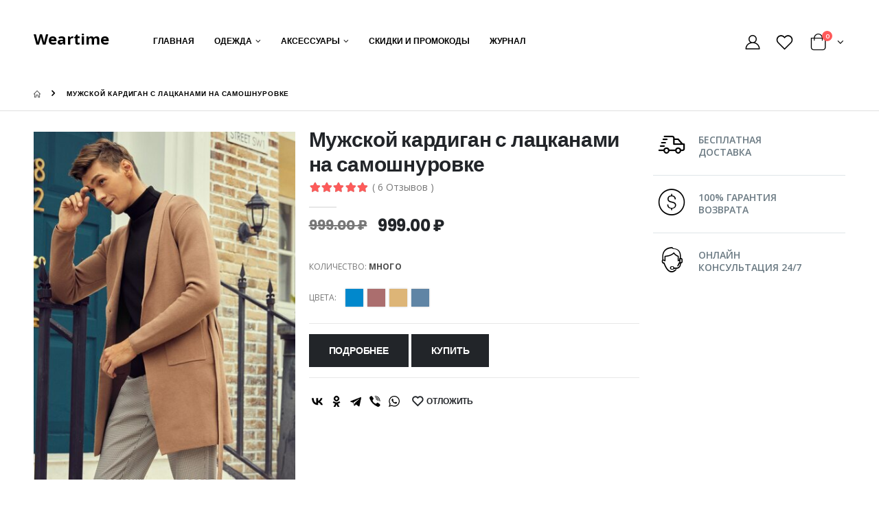

--- FILE ---
content_type: text/html; charset=utf-8
request_url: https://weartime.ru/Products/Details?pid=1803649
body_size: 12588
content:

<!DOCTYPE html>
<html lang="ru-RU">
    <head>
        <meta charset="UTF-8">
        <meta http-equiv="X-UA-Compatible" content="IE=edge">
        <meta name="viewport" content="width=device-width, initial-scale=1, shrink-to-fit=no">
        <meta name="description" content="&#x41C;&#x443;&#x436;&#x441;&#x43A;&#x43E;&#x439; &#x43A;&#x430;&#x440;&#x434;&#x438;&#x433;&#x430;&#x43D; &#x441; &#x43B;&#x430;&#x446;&#x43A;&#x430;&#x43D;&#x430;&#x43C;&#x438; &#x43D;&#x430; &#x441;&#x430;&#x43C;&#x43E;&#x448;&#x43D;&#x443;&#x440;&#x43E;&#x432;&#x43A;&#x435; &#x43F;&#x43E; &#x441;&#x430;&#x43C;&#x43E;&#x439; &#x43D;&#x438;&#x437;&#x43A;&#x43E;&#x439; &#x446;&#x435;&#x43D;&#x435; &#x432; &#x43C;&#x430;&#x433;&#x430;&#x437;&#x438;&#x43D;&#x435; Weartime. &#x411;&#x435;&#x441;&#x43F;&#x43B;&#x430;&#x442;&#x43D;&#x430;&#x44F; &#x434;&#x43E;&#x441;&#x442;&#x430;&#x432;&#x43A;&#x430; &#x438; &#x43F;&#x440;&#x438;&#x43C;&#x435;&#x440;&#x43A;&#x430;.">
        <meta name="keywords" />

        <title>&#x41A;&#x443;&#x43F;&#x438;&#x442;&#x44C; &#x41C;&#x443;&#x436;&#x441;&#x43A;&#x43E;&#x439; &#x43A;&#x430;&#x440;&#x434;&#x438;&#x433;&#x430;&#x43D; &#x441; &#x43B;&#x430;&#x446;&#x43A;&#x430;&#x43D;&#x430;&#x43C;&#x438; &#x43D;&#x430; &#x441;&#x430;&#x43C;&#x43E;&#x448;&#x43D;&#x443;&#x440;&#x43E;&#x432;&#x43A;&#x435; &#x2014; &#x418;&#x43D;&#x442;&#x435;&#x440;&#x43D;&#x435;&#x442;-&#x43C;&#x430;&#x433;&#x430;&#x437;&#x438;&#x43D; &#x43E;&#x434;&#x435;&#x436;&#x434;&#x44B; Weartime</title>

        <link rel="icon" href="/cropped-Fav-3-100x100.png" sizes="32x32">
        <link rel="icon" href="/cropped-Fav-3-230x230.png" sizes="192x192">
        <link rel="apple-touch-icon-precomposed" href="/cropped-Fav-3-230x230.png">
        <meta name="msapplication-TileImage" content="/cropped-Fav-3-300x300.png">

        <!-- Plugins CSS File -->
        <link rel="stylesheet" href="/assets/css/bootstrap.min.css">

        <!-- Main CSS File -->
        <link rel="stylesheet" href="/assets/css/style.min.css">
        <link rel="stylesheet" type="text/css" href="/assets/vendor/fontawesome-free/css/all.min.css">
        <link rel="stylesheet" href="/css/site.css?v=1SExGdytR7heNKHqL4RRCQ8GnsJCKMUYwZjDzfBZrfc" />

        <!-- Head scripts -->
        <meta name="verify-admitad" content="f9c89be5b5" />
        <!-- Global site tag (gtag.js) - Google Analytics -->
        <script async src="https://www.googletagmanager.com/gtag/js?id=UA-132160308-2"></script>
        <script>
            window.dataLayer = window.dataLayer || [];
            function gtag() { dataLayer.push(arguments); }
            gtag('js', new Date());

            gtag('config', 'UA-132160308-2');
        </script>
        <!-- Google font -->
        <script type="text/javascript">
            WebFontConfig = {
                google: { families: ['Open+Sans:300,400,600,700,800', 'Poppins:300,400,500,600,700'] }
            };
            (function (d) {
                var wf = d.createElement('script'), s = d.scripts[0];
                wf.src = '/assets/js/webfont.js';
                wf.async = true;
                s.parentNode.insertBefore(wf, s);
            })(document);
        </script>

        
    </head>

    <body class="full-screen-slider">
        <div class="page-wrapper">

            
<header class="header">
    <div class="header-middle">
        <div class="container">
            <div class="header-left">
                <a href="/" class="logo" style="margin-top: -8px;">
                    <b style="font-size:22px">Weartime</b>
                </a>
                <div>
                    <nav class="main-nav font2">
                        <ul class="menu">
                            <li>
                                <a href="/">Главная</a>
                            </li>
                            <li>
                                <a href="#">Одежда</a>
                                <div class="megamenu megamenu-fixed-width megamenu-3cols">
                                    <div class="row">
                                        <div class="col-lg-4">
                                            <a href="#" class="nolink">Мужчинам</a>
                                            <ul class="submenu">
                                                <li><a href="/products?category=man_outerwear">Верхняя одежда</a></li>
                                                <li><a href="/products?category=man_jeans">Джинсы</a></li>
                                                <li><a href="/products?category=man_shirts">Рубашки</a></li>
                                                <li><a href="/products?category=man_cardigans">Кардиганы</a></li>
                                                <li><a href="/products?category=man_shoes">Обувь</a></li>
                                                <li><a href="/products?category=man_socks">Носки</a></li>
                                                <li><a href="/products?category=man_tshirts">Футболки</a></li>
                                                <li><a href="/products?category=man_accessories">Аксессуары</a></li>
                                                <li><a href="/products?category=man_other">Другое</a></li>
                                            </ul>
                                        </div>
                                        <div class="col-lg-4">
                                            <a href="#" class="nolink">Женщинам</a>
                                            <ul class="submenu">
                                                <li><a href="/products?category=woman_sweaters">Свитеры</a></li>
                                                <li><a href="/products?category=woman_jeans">Джинсы</a></li>
                                                <li><a href="/products?category=woman_jackets">Куртки</a></li>
                                                <li><a href="/products?category=woman_blouses">Блузы</a></li>
                                                <li><a href="/products?category=woman_shoes">Обувь</a></li>
                                                <li><a href="/products?category=woman_socks">Носки</a></li>
                                                <li><a href="/products?category=woman_tshorts">Футболки</a></li>
                                                <li><a href="/products?category=woman_accessories">Аксессуары</a></li>
                                                <li><a href="/products?category=woman_other">Другое</a></li>
                                            </ul>
                                        </div>
                                        <div class="col-lg-4 p-0">
                                            <img src="/assets/images/menu-banner.jpg" alt="Menu banner">
                                        </div>
                                    </div>
                                </div><!-- End .megamenu -->
                            </li>
                            <li>
                                <a href="#">Аксессуары</a>
                                <div class="megamenu megamenu-fixed-width">
                                    <div class="row">
                                        <div class="col-lg-3">
                                            <ul class="submenu">
                                                <li><a href="/products?category=man_belts">Ремни</a></li>
                                                <li><a href="/products?category=man_glasses">Очки</a></li>
                                                <li><a href="/products?category=man_bags">Сумки</a></li>
                                            </ul>
                                        </div><!-- End .col-lg-4 -->
                                    </div><!-- End .row -->
                                </div><!-- End .megamenu -->
                            </li>
                            <li><a href="/promocodes">Скидки и промокоды</a></li>
                            <li><a href="/Blog">Журнал</a></li>
                        </ul>
                    </nav>
                </div>
                
            </div><!-- End .header-left -->

            <div class="header-right">
                <button class="mobile-menu-toggler" type="button">
                    <i class="icon-menu"></i>
                </button>

                <a href="#" class="header-icon"><i class="icon-user-2"></i></a>

                <a href="#" class="header-icon"><i class="icon-wishlist-2"></i></a>

                <!--<div class="header-search header-search-popup header-search-category d-none d-sm-block">
                    <a href="#" class="search-toggle" role="button"><i class="icon-magnifier"></i></a>
                    <form action="#" method="get">
                        <div class="header-search-wrapper">
                            <input type="search" class="form-control" name="q" id="q" placeholder="I'm searching for..." required="">
                            <div class="select-custom">
                                <select id="cat" name="cat">
                                    <option value="">All Categories</option>
                                    <option value="4">Fashion</option>
                                    <option value="12">- Women</option>
                                    <option value="13">- Men</option>
                                    <option value="66">- Jewellery</option>
                                    <option value="67">- Kids Fashion</option>
                                    <option value="5">Electronics</option>
                                    <option value="21">- Smart TVs</option>
                                    <option value="22">- Cameras</option>
                                    <option value="63">- Games</option>
                                    <option value="7">Home &amp; Garden</option>
                                    <option value="11">Motors</option>
                                    <option value="31">- Cars and Trucks</option>
                                    <option value="32">- Motorcycles &amp; Powersports</option>
                                    <option value="33">- Parts &amp; Accessories</option>
                                    <option value="34">- Boats</option>
                                    <option value="57">- Auto Tools &amp; Supplies</option>
                                </select>
                            </div>--><!-- End .select-custom -->
                            <!--<button class="btn bg-dark icon-search-3" type="submit"></button>
                        </div>--><!-- End .header-search-wrapper -->
                    <!--</form>
                </div>-->

                <div class="dropdown cart-dropdown">
                    <a href="#" class="dropdown-toggle dropdown-arrow" role="button" data-toggle="dropdown" aria-haspopup="true" aria-expanded="false" data-display="static">
                        <i class="icon-shopping-cart"></i>
                        <span class="cart-count badge-circle">0</span>
                    </a>

                    <div class="dropdown-menu">
                        <div class="dropdownmenu-wrapper">
                            <div class="dropdown-cart-header">
                                <span>0 Товаров</span>

                                <a href="#" class="float-right">Корзина</a>
                            </div><!-- End .dropdown-cart-header -->

                            <!--<div class="dropdown-cart-products">
                                <div class="product">
                                    <div class="product-details">
                                        <h4 class="product-title">
                                            <a href="product.html">Woman Ring</a>
                                        </h4>

                                        <span class="cart-product-info">
                                            <span class="cart-product-qty">1</span>
                                            x $99.00
                                        </span>
                                    </div>--><!-- End .product-details -->

                                    <!--<figure class="product-image-container">
                                        <a href="product.html" class="product-image">
                                            <img src="/assets/images/products/cart/product-1.jpg" alt="product" width="80" height="80">
                                        </a>
                                        <a href="#" class="btn-remove icon-cancel" title="Remove Product"></a>
                                    </figure>
                                </div>--><!-- End .product -->

                                <!--<div class="product">
                                    <div class="product-details">
                                        <h4 class="product-title">
                                            <a href="product.html">Woman Necklace</a>
                                        </h4>

                                        <span class="cart-product-info">
                                            <span class="cart-product-qty">1</span>
                                            x $35.00
                                        </span>
                                    </div>--><!-- End .product-details -->

                                    <!--<figure class="product-image-container">
                                        <a href="product.html" class="product-image">
                                            <img src="/assets/images/products/cart/product-2.jpg" alt="product" width="80" height="80">
                                        </a>
                                        <a href="#" class="btn-remove icon-cancel" title="Remove Product"></a>
                                    </figure>
                                </div>--><!-- End .product -->
                            <!--</div>--><!-- End .cart-product -->

                            <div class="dropdown-cart-total">
                                <span>Всего</span>

                                <span class="cart-total-price float-right">0.00</span>
                            </div><!-- End .dropdown-cart-total -->

                            <!--<div class="dropdown-cart-action">
                                <a href="checkout-shipping.html" class="btn btn-primary btn-block">Checkout</a>
                            </div>--><!-- End .dropdown-cart-total -->
                        </div><!-- End .dropdownmenu-wrapper -->
                    </div><!-- End .dropdown-menu -->
                </div><!-- End .dropdown -->
            </div><!-- End .header-right -->
        </div><!-- End .container -->
    </div><!-- End .header-middle -->
</header><!-- End .header -->

            <main class="main">
                

<nav aria-label="breadcrumb" class="breadcrumb-nav">
    <div class="container">
        <ol class="breadcrumb">
            <li class="breadcrumb-item"><a href="/"><i class="icon-home"></i></a></li>
            <li class="breadcrumb-item active" aria-current="page">&#x41C;&#x443;&#x436;&#x441;&#x43A;&#x43E;&#x439; &#x43A;&#x430;&#x440;&#x434;&#x438;&#x433;&#x430;&#x43D; &#x441; &#x43B;&#x430;&#x446;&#x43A;&#x430;&#x43D;&#x430;&#x43C;&#x438; &#x43D;&#x430; &#x441;&#x430;&#x43C;&#x43E;&#x448;&#x43D;&#x443;&#x440;&#x43E;&#x432;&#x43A;&#x435;</li>
        </ol>
    </div><!-- End .container -->
</nav>
<div class="container">
    <div class="row">
        <div class="col-lg-9 main-content">
            <div class="product-single-container product-single-default">
                <div class="row">
                    <div class="col-7 col-xl-3 col-lg-5 col-md-6 product-single-gallery">
                        <div class="product-slider-container">
                            <div class="product-single-carousel owl-carousel owl-theme">
                                <div class="product-item">
                                    <img class="product-single-image" src="/api/images?sid=s&imurl=aHR0cDovL2ltZy5sdHdlYnN0YXRpYy5jb20vaW1hZ2VzM19waS8yMDIwLzExLzA5LzE2MDQ4OTkzMzYxNTZkZjg5MWY5YzEzOTkyZWM5NWFlNjM1ZDEyMzY0Y190aHVtYm5haWxfNDA1eDU1Mi5qcGc=" data-zoom-image="/api/images?sid=s&imurl=aHR0cDovL2ltZy5sdHdlYnN0YXRpYy5jb20vaW1hZ2VzM19waS8yMDIwLzExLzA5LzE2MDQ4OTkzMzYxNTZkZjg5MWY5YzEzOTkyZWM5NWFlNjM1ZDEyMzY0Y190aHVtYm5haWxfNDA1eDU1Mi5qcGc=" />
                                </div>
                            </div>
                            <!-- End .product-single-carousel -->
                            <span class="prod-full-screen">
                                <i class="icon-plus"></i>
                            </span>
                        </div>
                    </div><!-- End .col-lg-7 -->

                    <div class="col-xl-9 col-lg-7 col-md-6 product-single-details">
                        <h1 class="product-title">&#x41C;&#x443;&#x436;&#x441;&#x43A;&#x43E;&#x439; &#x43A;&#x430;&#x440;&#x434;&#x438;&#x433;&#x430;&#x43D; &#x441; &#x43B;&#x430;&#x446;&#x43A;&#x430;&#x43D;&#x430;&#x43C;&#x438; &#x43D;&#x430; &#x441;&#x430;&#x43C;&#x43E;&#x448;&#x43D;&#x443;&#x440;&#x43E;&#x432;&#x43A;&#x435;</h1>

                        <div class="ratings-container">
                            <div class="product-ratings">
                                <span class="ratings" style="width:100%"></span><!-- End .ratings -->
                            </div><!-- End .product-ratings -->

                            <a class="rating-link">( 6 Отзывов )</a>
                        </div><!-- End .ratings-container -->

                        <hr class="short-divider">

                        <div class="price-box">
                            <span class="old-price">999.00 ₽</span>
                            <span class="product-price">999.00 ₽</span>
                        </div><!-- End .price-box -->

                        <div class="product-desc">
                            <p></p>
                        </div><!-- End .product-desc -->

                        <ul class="single-info-list">
                            <li>КОЛИЧЕСТВО: <strong>МНОГО</strong></li>
                        </ul>

                        <div class="product-filters-container">
                            <div class="product-single-filter">
                                <label>ЦВЕТА:</label>
                                <ul class="config-swatch-list">
                                    <li >
                                        <a href="#" style="background-color: #0188cc;"></a>
                                    </li>
                                    <li>
                                        <a href="#" style="background-color: #ab6e6e;"></a>
                                    </li>
                                    <li>
                                        <a href="#" style="background-color: #ddb577;"></a>
                                    </li>
                                    <li>
                                        <a href="#" style="background-color: #6085a5;"></a>
                                    </li>
                                </ul>
                            </div><!-- End .product-single-filter -->
                        </div><!-- End .product-filters-container -->

                        <hr class="divider">

                        <div class="product-action">
                            <!--<div class="product-single-qty">
                                <input class="horizontal-quantity form-control" type="text">
                            </div>-->
                            <!-- End .product-single-qty -->

                            <a href="#" p-link="aHR0cHM6Ly9ydS5zaGVpbi5jb20vTWVuLVNoYXdsLUNvbGxhci1TZWxmLVRpZS1DYXJkaWdhbi1wLTE4MDM2NDktY2F0LTE5NzcuaHRtbA==" p-name="&#x41C;&#x443;&#x436;&#x441;&#x43A;&#x43E;&#x439; &#x43A;&#x430;&#x440;&#x434;&#x438;&#x433;&#x430;&#x43D; &#x441; &#x43B;&#x430;&#x446;&#x43A;&#x430;&#x43D;&#x430;&#x43C;&#x438; &#x43D;&#x430; &#x441;&#x430;&#x43C;&#x43E;&#x448;&#x43D;&#x443;&#x440;&#x43E;&#x432;&#x43A;&#x435;" class="btn btn-dark add-cart">Подробнее</a>

                            <a href="#" p-link="aHR0cHM6Ly9ydS5zaGVpbi5jb20vTWVuLVNoYXdsLUNvbGxhci1TZWxmLVRpZS1DYXJkaWdhbi1wLTE4MDM2NDktY2F0LTE5NzcuaHRtbA==" p-name="&#x41C;&#x443;&#x436;&#x441;&#x43A;&#x43E;&#x439; &#x43A;&#x430;&#x440;&#x434;&#x438;&#x433;&#x430;&#x43D; &#x441; &#x43B;&#x430;&#x446;&#x43A;&#x430;&#x43D;&#x430;&#x43C;&#x438; &#x43D;&#x430; &#x441;&#x430;&#x43C;&#x43E;&#x448;&#x43D;&#x443;&#x440;&#x43E;&#x432;&#x43A;&#x435;" class="btn btn-dark add-cart">Купить</a>
                        </div><!-- End .product-action -->

                        <hr class="divider mb-1">

                        <div class="product-single-share">
                            <label class="sr-only">Share:</label>

                            <div class="social-icons mr-2">
                                <div class="ya-share2" data-curtain data-color-scheme="whiteblack" data-services="vkontakte,facebook,odnoklassniki,telegram,viber,whatsapp"></div>
                            </div><!-- End .social-icons -->

                            <a href="#" class="add-wishlist" title="Add to Wishlist">Отложить</a>
                        </div><!-- End .product single-share -->
                    </div><!-- End .product-single-details -->
                </div><!-- End .row -->
            </div><!-- End .product-single-container -->

            <div class="product-single-tabs">
                <ul class="nav nav-tabs" role="tablist">
                    <li class="nav-item">
                        <a class="nav-link active" id="product-tab-desc" data-toggle="tab" href="#product-desc-content" role="tab" aria-controls="product-desc-content" aria-selected="true">Описание</a>
                    </li>
                    <li class="nav-item">
                        <a class="nav-link" id="product-tab-reviews" data-toggle="tab" href="#product-reviews-content" role="tab" aria-controls="product-reviews-content" aria-selected="false">Отзывы (0)</a>
                    </li>
                </ul>
                <div class="tab-content">
                    <div class="tab-pane fade show active" id="product-desc-content" role="tabpanel" aria-labelledby="product-tab-desc">
                        <div class="product-desc-content">
                        </div><!-- End .product-desc-content -->
                    </div><!-- End .tab-pane -->
                    <!--<div class="tab-pane fade" id="product-tags-content" role="tabpanel" aria-labelledby="product-tab-tags">
                        <div class="product-tags-content">
                            <div>
                                <h4>Add Your Tags:</h4>
                                <div class="form-group">
                                    <input type="text" class="form-control form-control-sm" required>
                                    <input type="submit" class="btn btn-dark" value="Add Tags">
                                </div>-->
                    <!-- End .form-group -->
                    <!--</div>
                        <p class="note">Use spaces to separate tags. Use single quotes (') for phrases.</p>
                    </div>-->
                    <!-- End .product-tags-content -->
                    <!--</div>--><!-- End .tab-pane -->

                    <div class="tab-pane fade" id="product-reviews-content" role="tabpanel" aria-labelledby="product-tab-reviews">
                        <div class="product-reviews-content">
                            <div class="row">
                                <div class="col-xl-7">

                                    <ol class="comment-list">
                                    </ol><!-- End .comment-list -->
                                </div>

                                <div class="col-xl-5">
                                    <div class="add-product-review">
                                        <form method="post" class="comment-form m-0">
                                            <h3 class="review-title">Добавить отзыв</h3>

                                            <div class="rating-form">
                                                <label for="rating">Оценка</label>
                                                <span class="rating-stars">
                                                    <a class="star-1" href="#">1</a>
                                                    <a class="star-2" href="#">2</a>
                                                    <a class="star-3" href="#">3</a>
                                                    <a class="star-4" href="#">4</a>
                                                    <a class="star-5" href="#">5</a>
                                                </span>

                                                <select name="rating" id="rating" style="display: none;" data-val="true" data-val-required="The ProductRating field is required.">
                                                    <option value="0">Оценка…</option>
                                                    <option value="5">Отлично</option>
                                                    <option value="4">Зорошо</option>
                                                    <option value="3">Средне</option>
                                                    <option value="2">Не очень</option>
                                                    <option value="1">Ужасно</option>
                                                </select>
                                            </div>

                                            <div class="form-group">
                                                <label>Ваш отзыв</label>
                                                <textarea cols="5" rows="6" class="form-control form-control-sm" data-val="true" data-val-required="&#x412;&#x432;&#x435;&#x434;&#x438;&#x442;&#x435; &#x442;&#x435;&#x43A;&#x441;&#x442; &#x43A;&#x43E;&#x43C;&#x43C;&#x435;&#x43D;&#x442;&#x430;&#x440;&#x438;&#x44F;." id="NewComment_Text" name="NewComment.Text">
</textarea>
                                            </div><!-- End .form-group -->


                                            <div class="row">
                                                <div class="col-md-6 col-xl-12">
                                                    <div class="form-group">
                                                        <label>Ваше имя</label>
                                                        <input type="text" class="form-control form-control-sm" required id="NewComment_AuthorName" name="NewComment.AuthorName" value="">
                                                    </div><!-- End .form-group -->
                                                </div>
                                            </div>

                                            <input type="submit" class="btn btn-dark ls-n-15" value="Отправить" formaction="/Products/Details?pid=1803649&amp;handler=AddComment">
                                        <input name="__RequestVerificationToken" type="hidden" value="CfDJ8Aw5DbNiYcpJqpMmS8k2rLuw3psCYKSkY0k0o2Yu27fZ4j-4BtI93_4pQHQvfTsJEDBc4MhdVwUlE_EA-Xce10i7IH7rOomP-8aiGfaPPxhVKVVZJD-0TC7USNuWB_EroWh45FYHPtf7_-VJgXgYHD4" /></form>
                                    </div><!-- End .add-product-review -->
                                </div>
                            </div>
                        </div><!-- End .product-reviews-content -->
                    </div><!-- End .tab-pane -->
                </div><!-- End .tab-content -->
            </div><!-- End .product-single-tabs -->
        </div><!-- End .main-content -->

        <div class="sidebar-overlay"></div>
        <div class="sidebar-toggle"><i class="fas fa-sliders-h"></i></div>
        <aside class="sidebar-product col-lg-3 mobile-sidebar">
            <div class="sidebar-wrapper">
                <div class="widget widget-info">
                    <ul>
                        <li>
                            <i class="icon-shipping"></i>
                            <h4>БЕСПЛАТНАЯ<br>ДОСТАВКА</h4>
                        </li>
                        <li>
                            <i class="icon-us-dollar"></i>
                            <h4>100% ГАРАНТИЯ<br>ВОЗВРАТА</h4>
                        </li>
                        <li>
                            <i class="icon-online-support"></i>
                            <h4>ОНЛАЙН<br>КОНСУЛЬТАЦИЯ 24/7</h4>
                        </li>
                    </ul>
                </div><!-- End .widget -->
                <!--<div class="widget">
                    <a href="#">
                        <img src="/assets/images/banners/banner-sidebar.jpg" class="w-100" alt="Banner Desc">
                    </a>
                </div>-->
                <!-- End .widget -->

                <div class="widget widget-featured mt-5">

                    <!--<div class="widget-body">
                        <div class="owl-carousel widget-featured-products">
                            <div class="featured-col">
                                <div class="product-default left-details product-widget">
                                    <figure>
                                        <a href="product.html">
                                            <img src="/assets/images/products/product-1.jpg">
                                        </a>
                                    </figure>
                                    <div class="product-details">
                                        <h5 class="product-title">
                                            <a href="product.html">Product Short Name</a>
                                        </h5>
                                        <div class="ratings-container">
                                            <div class="product-ratings">
                                                <span class="ratings" style="width:100%"></span>-->
                    <!-- End .ratings -->
                    <!--<span class="tooltiptext tooltip-top"></span>
                    </div>-->
                    <!-- End .product-ratings -->
                    <!--</div>--><!-- End .ratings-container -->
                    <!--<div class="price-box">
                        <span class="product-price">$49.00</span>
                    </div>-->
                    <!-- End .price-box -->
                    <!--</div>--><!-- End .product-details -->
                    <!--</div>
                    </div>-->
                    <!-- End .featured-col -->
                    <!--<div class="featured-col">
                        <div class="product-default left-details product-widget">
                            <figure>
                                <a href="product.html">
                                    <img src="/assets/images/products/product-4.jpg">
                                </a>
                            </figure>
                            <div class="product-details">
                                <h5 class="product-title">
                                    <a href="product.html">Product Short Name</a>
                                </h5>
                                <div class="ratings-container">
                                    <div class="product-ratings">
                                        <span class="ratings" style="width:100%"></span>-->
                    <!-- End .ratings -->
                    <!--<span class="tooltiptext tooltip-top"></span>
                    </div>-->
                    <!-- End .product-ratings -->
                    <!--</div>--><!-- End .ratings-container -->
                    <!--<div class="price-box">
                        <span class="product-price">$49.00</span>
                    </div>-->
                    <!-- End .price-box -->
                    <!--</div>--><!-- End .product-details -->
                    <!--</div>
                    </div>-->
                    <!-- End .featured-col -->
                    <!--</div>--><!-- End .widget-featured-slider -->
                    <!--</div>--><!-- End .widget-body -->
                </div><!-- End .widget -->
            </div>
        </aside><!-- End .col-lg-3 -->
    </div><!-- End .row -->
</div><!-- End .container -->

<div class="products-section">
    <div class="container">
        <h2>Рекомендуемые товары</h2>

        <div class="products-slider owl-carousel owl-theme dots-top">
                

<div class="product-default inner-quickview inner-icon">
    <figure>
        <a href="#">
            <img src="/api/images?sid=s&imurl=aHR0cDovL2ltZy5sdHdlYnN0YXRpYy5jb20vaW1hZ2VzM19waS8yMDIzLzA0LzA0LzE2ODA1OTYyMzMwZGU3OWNmZmNhZThhM2U5NjY1NDQ1MDc2YmQ1ZWE4Nl90aHVtYm5haWxfNDA1eDU1Mi5qcGc=">
        </a>
        <div class="label-group">
            <span class="product-label label-sale">-50%</span>
        </div>
        <div class="btn-icon-group">
            <a class="btn-icon btn-add-cart" href="/Products/Details?pid=14528806">Купить</a>
        </div>
        <a href="#" class="btn-quickview">Подробнее</a>
    </figure>
    <div class="product-details">
        <div class="category-wrap">
            <div class="category-list">
            </div>
        </div>
        <h3 class="product-title">
            <a href="#">Men Hats &amp; Gloves</a>
        </h3>
        <div class="ratings-container">
            <div class="product-ratings">
                <span class="ratings" style="width:100%"></span><!-- End .ratings -->
                <span class="tooltiptext tooltip-top"></span>
            </div><!-- End .product-ratings -->
        </div><!-- End .product-container -->
        <div class="price-box">
            <span class="old-price">260.00 ₽</span>
            <span class="product-price">130.00 ₽</span>
        </div><!-- End .price-box -->
    </div><!-- End .product-details -->
</div>

                

<div class="product-default inner-quickview inner-icon">
    <figure>
        <a href="#">
            <img src="/api/images?sid=s&imurl=aHR0cDovL2ltZy5sdHdlYnN0YXRpYy5jb20vaW1hZ2VzM19waS8yMDIzLzA2LzEyLzE2ODY1MzgzNDk0MTZkY2MyOGI1OWQxNjdhZjdlNzk2YzM1OTM2ODZhYl90aHVtYm5haWxfNDA1eDU1Mi5qcGc=">
        </a>
        <div class="label-group">
            <span class="product-label label-sale">-50%</span>
        </div>
        <div class="btn-icon-group">
            <a class="btn-icon btn-add-cart" href="/Products/Details?pid=17893399">Купить</a>
        </div>
        <a href="#" class="btn-quickview">Подробнее</a>
    </figure>
    <div class="product-details">
        <div class="category-wrap">
            <div class="category-list">
            </div>
        </div>
        <h3 class="product-title">
            <a href="#">Women Floral Embroidered Side Zip Lace Up Combat Boots, Vacation Outdoor Fashion Boots</a>
        </h3>
        <div class="ratings-container">
            <div class="product-ratings">
                <span class="ratings" style="width:100%"></span><!-- End .ratings -->
                <span class="tooltiptext tooltip-top"></span>
            </div><!-- End .product-ratings -->
        </div><!-- End .product-container -->
        <div class="price-box">
            <span class="old-price">2860.00 ₽</span>
            <span class="product-price">1430.00 ₽</span>
        </div><!-- End .price-box -->
    </div><!-- End .product-details -->
</div>

                

<div class="product-default inner-quickview inner-icon">
    <figure>
        <a href="#">
            <img src="/api/images?sid=s&imurl=aHR0cDovL2ltZy5sdHdlYnN0YXRpYy5jb20vaW1hZ2VzM19waS8yMDIyLzA1LzE3LzE2NTI3ODc0NDgwZWVlZWI0ZjdmYTEzY2JjOWYxNjJmNjZlNzQ4MzlkNF90aHVtYm5haWxfNDA1eDU1Mi5qcGc=">
        </a>
        <div class="label-group">
            <span class="product-label label-sale">-50%</span>
        </div>
        <div class="btn-icon-group">
            <a class="btn-icon btn-add-cart" href="/Products/Details?pid=11071570">Купить</a>
        </div>
        <a href="#" class="btn-quickview">Подробнее</a>
    </figure>
    <div class="product-details">
        <div class="category-wrap">
            <div class="category-list">
            </div>
        </div>
        <h3 class="product-title">
            <a href="#">&#x41E;&#x431;&#x443;&#x432;&#x44C; &#x43A;&#x43E;&#x43D;&#x442;&#x440;&#x430;&#x441;&#x442;&#x43D;&#x44B;&#x439; &#x431;&#x435;&#x437; &#x448;&#x43D;&#x443;&#x440;&#x43A;&#x43E;&#x432; &#x43F;&#x43E;&#x432;&#x441;&#x435;&#x434;&#x43D;&#x435;&#x432;&#x43D;&#x44B;&#x439;</a>
        </h3>
        <div class="ratings-container">
            <div class="product-ratings">
                <span class="ratings" style="width:100%"></span><!-- End .ratings -->
                <span class="tooltiptext tooltip-top"></span>
            </div><!-- End .product-ratings -->
        </div><!-- End .product-container -->
        <div class="price-box">
            <span class="old-price">1220.00 ₽</span>
            <span class="product-price">610.00 ₽</span>
        </div><!-- End .price-box -->
    </div><!-- End .product-details -->
</div>

                

<div class="product-default inner-quickview inner-icon">
    <figure>
        <a href="#">
            <img src="/api/images?sid=s&imurl=aHR0cDovL2ltZy5sdHdlYnN0YXRpYy5jb20vaW1hZ2VzM19waS8yMDIyLzAxLzA0LzE2NDEyNzQ0NjYzMjA2YjFhYzMwOTY5ZGU3YzllYmEwMGU3NWJjYTliY190aHVtYm5haWxfNDA1eDU1Mi5qcGc=">
        </a>
        <div class="label-group">
            <span class="product-label label-sale">-50%</span>
        </div>
        <div class="btn-icon-group">
            <a class="btn-icon btn-add-cart" href="/Products/Details?pid=9762157">Купить</a>
        </div>
        <a href="#" class="btn-quickview">Подробнее</a>
    </figure>
    <div class="product-details">
        <div class="category-wrap">
            <div class="category-list">
            </div>
        </div>
        <h3 class="product-title">
            <a href="#">ROMWE &#x41A;&#x440;&#x43E;&#x43F; &#x43C;&#x430;&#x439;&#x43A;&#x430; &#x441; &#x432;&#x44B;&#x448;&#x438;&#x432;&#x43A;&#x43E;&#x439; &#x43C;&#x438;&#x448;&#x43A;&#x438;</a>
        </h3>
        <div class="ratings-container">
            <div class="product-ratings">
                <span class="ratings" style="width:100%"></span><!-- End .ratings -->
                <span class="tooltiptext tooltip-top"></span>
            </div><!-- End .product-ratings -->
        </div><!-- End .product-container -->
        <div class="price-box">
            <span class="old-price">490.00 ₽</span>
            <span class="product-price">245.00 ₽</span>
        </div><!-- End .price-box -->
    </div><!-- End .product-details -->
</div>

                

<div class="product-default inner-quickview inner-icon">
    <figure>
        <a href="#">
            <img src="/api/images?sid=s&imurl=aHR0cDovL2ltZy5sdHdlYnN0YXRpYy5jb20vaW1hZ2VzM19zcG1wLzIwMjMvMDUvMTgvMTY4NDM3NTU0MDVhZmY1MjM4NDBjNzQ0Y2VkNzk2Zjc2YjhiMDA3MDQ4X3RodW1ibmFpbF80MDV4NTUyLmpwZw==">
        </a>
        <div class="label-group">
            <span class="product-label label-sale">-50%</span>
        </div>
        <div class="btn-icon-group">
            <a class="btn-icon btn-add-cart" href="/Products/Details?pid=16727424">Купить</a>
        </div>
        <a href="#" class="btn-quickview">Подробнее</a>
    </figure>
    <div class="product-details">
        <div class="category-wrap">
            <div class="category-list">
            </div>
        </div>
        <h3 class="product-title">
            <a href="#">messenger bag large capacity casual canvas bag</a>
        </h3>
        <div class="ratings-container">
            <div class="product-ratings">
                <span class="ratings" style="width:100%"></span><!-- End .ratings -->
                <span class="tooltiptext tooltip-top"></span>
            </div><!-- End .product-ratings -->
        </div><!-- End .product-container -->
        <div class="price-box">
            <span class="old-price">2380.00 ₽</span>
            <span class="product-price">1190.00 ₽</span>
        </div><!-- End .price-box -->
    </div><!-- End .product-details -->
</div>

                

<div class="product-default inner-quickview inner-icon">
    <figure>
        <a href="#">
            <img src="/api/images?sid=s&imurl=aHR0cDovL2ltZy5sdHdlYnN0YXRpYy5jb20vaW1hZ2VzM19waS8yMDIyLzExLzI0LzE2NjkyNTUwOTBkOGIwZGIzYzg4YWM4NzIyYTcxMTA3ODcxODUxMGE1ZV90aHVtYm5haWxfNDA1eDU1Mi5qcGc=">
        </a>
        <div class="label-group">
            <span class="product-label label-sale">-50%</span>
        </div>
        <div class="btn-icon-group">
            <a class="btn-icon btn-add-cart" href="/Products/Details?pid=12241952">Купить</a>
        </div>
        <a href="#" class="btn-quickview">Подробнее</a>
    </figure>
    <div class="product-details">
        <div class="category-wrap">
            <div class="category-list">
            </div>
        </div>
        <h3 class="product-title">
            <a href="#">SHEIN &#x440;&#x430;&#x437;&#x43C;&#x435;&#x440;&#x430; &#x43F;&#x43B;&#x44E;&#x441; &#x424;&#x443;&#x442;&#x431;&#x43E;&#x43B;&#x43A;&#x430; &#x43E;&#x434;&#x43D;&#x43E;&#x442;&#x43E;&#x43D;&#x43D;&#x44B;&#x439; &#x432;&#x44F;&#x437;&#x430;&#x43D;&#x44B;&#x439; &#x432; &#x440;&#x443;&#x431;&#x447;&#x438;&#x43A;</a>
        </h3>
        <div class="ratings-container">
            <div class="product-ratings">
                <span class="ratings" style="width:100%"></span><!-- End .ratings -->
                <span class="tooltiptext tooltip-top"></span>
            </div><!-- End .product-ratings -->
        </div><!-- End .product-container -->
        <div class="price-box">
            <span class="old-price">1140.00 ₽</span>
            <span class="product-price">570.00 ₽</span>
        </div><!-- End .price-box -->
    </div><!-- End .product-details -->
</div>

                

<div class="product-default inner-quickview inner-icon">
    <figure>
        <a href="#">
            <img src="/api/images?sid=s&imurl=aHR0cDovL2ltZy5sdHdlYnN0YXRpYy5jb20vaW1hZ2VzM19zcG1wLzIwMjMvMDgvMTIvN2QvMTY5MTg1MTExOWZkNDMzYTcwMDc3YmE3NmIxYjc2MzI4N2JiZmRjOTJjX3NxdWFyZV90aHVtYm5haWxfNDA1eDU1Mi5qcGc=">
        </a>
        <div class="label-group">
            <span class="product-label label-sale">-50%</span>
        </div>
        <div class="btn-icon-group">
            <a class="btn-icon btn-add-cart" href="/Products/Details?pid=21471887">Купить</a>
        </div>
        <a href="#" class="btn-quickview">Подробнее</a>
    </figure>
    <div class="product-details">
        <div class="category-wrap">
            <div class="category-list">
            </div>
        </div>
        <h3 class="product-title">
            <a href="#">Men&#x27;s Outdoor Running Shoes, Breathable Slip-resistant Sneakers, Commuting And Work Style, Spring And Autumn New Style</a>
        </h3>
        <div class="ratings-container">
            <div class="product-ratings">
                <span class="ratings" style="width:100%"></span><!-- End .ratings -->
                <span class="tooltiptext tooltip-top"></span>
            </div><!-- End .product-ratings -->
        </div><!-- End .product-container -->
        <div class="price-box">
            <span class="old-price">3050.00 ₽</span>
            <span class="product-price">1525.00 ₽</span>
        </div><!-- End .price-box -->
    </div><!-- End .product-details -->
</div>

                

<div class="product-default inner-quickview inner-icon">
    <figure>
        <a href="#">
            <img src="/api/images?sid=s&imurl=aHR0cDovL2ltZy5sdHdlYnN0YXRpYy5jb20vaW1hZ2VzM19waS8yMDIyLzEyLzAxLzE2Njk4NzgxMzAwYjhjZmNmZjQwOTc5NDU2N2IyYjEwYTU4ZDVlYWUyZV90aHVtYm5haWxfNDA1eDU1Mi5qcGc=">
        </a>
        <div class="label-group">
            <span class="product-label label-sale">-50%</span>
        </div>
        <div class="btn-icon-group">
            <a class="btn-icon btn-add-cart" href="/Products/Details?pid=12333413">Купить</a>
        </div>
        <a href="#" class="btn-quickview">Подробнее</a>
    </figure>
    <div class="product-details">
        <div class="category-wrap">
            <div class="category-list">
            </div>
        </div>
        <h3 class="product-title">
            <a href="#">&#x434;&#x43B;&#x44F; &#x43C;&#x443;&#x436;&#x447;&#x438;&#x43D;&#x44B; &#x430;&#x43D;&#x433;&#x43B;&#x438;&#x439;&#x441;&#x43A;&#x43E;&#x439; &#x431;&#x443;&#x43B;&#x430;&#x432;&#x43A;&#x43E;&#x439; &#x441; &#x440;&#x438;&#x441;&#x443;&#x43D;&#x43A;&#x43E;&#x43C; &#x41D;&#x43E;&#x441;&#x43A;&#x438; &#x434;&#x43E; &#x441;&#x435;&#x440;&#x435;&#x434;&#x438;&#x43D;&#x44B; &#x433;&#x43E;&#x43B;&#x435;&#x43D;&#x438;</a>
        </h3>
        <div class="ratings-container">
            <div class="product-ratings">
                <span class="ratings" style="width:100%"></span><!-- End .ratings -->
                <span class="tooltiptext tooltip-top"></span>
            </div><!-- End .product-ratings -->
        </div><!-- End .product-container -->
        <div class="price-box">
            <span class="old-price">210.00 ₽</span>
            <span class="product-price">105.00 ₽</span>
        </div><!-- End .price-box -->
    </div><!-- End .product-details -->
</div>

                

<div class="product-default inner-quickview inner-icon">
    <figure>
        <a href="#">
            <img src="/api/images?sid=s&imurl=aHR0cDovL2ltZy5sdHdlYnN0YXRpYy5jb20vaW1hZ2VzM19waS8yMDIzLzAyLzE0LzE2NzYzNDM3Njk0ODVkMzllYTc3ZjZlZGRkNGJhY2U0NGFmMDNhNjZkYV90aHVtYm5haWxfNDA1eDU1Mi5qcGc=">
        </a>
        <div class="label-group">
            <span class="product-label label-sale">-50%</span>
        </div>
        <div class="btn-icon-group">
            <a class="btn-icon btn-add-cart" href="/Products/Details?pid=12761764">Купить</a>
        </div>
        <a href="#" class="btn-quickview">Подробнее</a>
    </figure>
    <div class="product-details">
        <div class="category-wrap">
            <div class="category-list">
            </div>
        </div>
        <h3 class="product-title">
            <a href="#">SHEIN Men Solid Button Up Shirt</a>
        </h3>
        <div class="ratings-container">
            <div class="product-ratings">
                <span class="ratings" style="width:100%"></span><!-- End .ratings -->
                <span class="tooltiptext tooltip-top"></span>
            </div><!-- End .product-ratings -->
        </div><!-- End .product-container -->
        <div class="price-box">
            <span class="old-price">1340.00 ₽</span>
            <span class="product-price">670.00 ₽</span>
        </div><!-- End .price-box -->
    </div><!-- End .product-details -->
</div>

                

<div class="product-default inner-quickview inner-icon">
    <figure>
        <a href="#">
            <img src="/api/images?sid=s&imurl=aHR0cDovL2ltZy5sdHdlYnN0YXRpYy5jb20vaW1hZ2VzM19waS8yMDIyLzEyLzAyLzE2Njk5ODgzMjhhM2I4MjZlYjkzMDdmNTRmYWU4MjA2ZTRjMGUyODg2Y190aHVtYm5haWxfNDA1eDU1Mi5qcGc=">
        </a>
        <div class="label-group">
            <span class="product-label label-sale">-50%</span>
        </div>
        <div class="btn-icon-group">
            <a class="btn-icon btn-add-cart" href="/Products/Details?pid=12345015">Купить</a>
        </div>
        <a href="#" class="btn-quickview">Подробнее</a>
    </figure>
    <div class="product-details">
        <div class="category-wrap">
            <div class="category-list">
            </div>
        </div>
        <h3 class="product-title">
            <a href="#">&#x434;&#x43B;&#x44F; &#x43C;&#x443;&#x436;&#x447;&#x438;&#x43D;&#x44B; &#x411;&#x435;&#x433;&#x43E;&#x432;&#x430;&#x44F; &#x43E;&#x431;&#x443;&#x432;&#x44C; &#x441; &#x442;&#x435;&#x43A;&#x441;&#x442;&#x43E;&#x432;&#x43E;&#x439; &#x437;&#x430;&#x43F;&#x43B;&#x430;&#x442;&#x43E;&#x439; &#x43D;&#x430; &#x448;&#x43D;&#x443;&#x440;&#x43A;&#x430;&#x445;</a>
        </h3>
        <div class="ratings-container">
            <div class="product-ratings">
                <span class="ratings" style="width:100%"></span><!-- End .ratings -->
                <span class="tooltiptext tooltip-top"></span>
            </div><!-- End .product-ratings -->
        </div><!-- End .product-container -->
        <div class="price-box">
            <span class="old-price">1610.00 ₽</span>
            <span class="product-price">805.00 ₽</span>
        </div><!-- End .price-box -->
    </div><!-- End .product-details -->
</div>

        </div><!-- End .products-slider -->
    </div><!-- End .container -->
</div><!-- End .products-section -->


            </main>

            <footer class="footer">
    <div class="footer-top">
        <div class="container top-border d-flex align-items-center justify-content-between flex-wrap">
            <div class="footer-left widget-newsletter d-md-flex align-items-center">
                <div class="widget-newsletter-info">
                    <h5 class="widget-newsletter-title text-uppercase m-b-1">Подпишитесь на рассылку</h5>
                    <p class="widget-newsletter-content mb-0">Получайте первыми информацию о самых выгодных скидках и купонах.</p>
                </div>
                <div>
                    <div class="footer-submit-wrapper d-flex">
                        <input type="email" class="form-control" placeholder="Email..." size="40" required>
                        <button type="button" class="btn btn-dark btn-sm">Подписаться</button>
                    </div>
                </div>
            </div>
            <div class="footer-right">
                <div class="social-icons">
                    <a href="https://vk.com/weartime_shop" target="_blank" class="social-icon social-vk icon-vk">ВК</a>
                    <a class="social-icon social-facebook icon-facebook"></a>
                    <a class="social-icon social-twitter icon-twitter"></a>
                    <a class="social-icon social-instagram icon-instagram"></a>
                </div><!-- End .social-icons -->
            </div>
        </div>
    </div>
    <div class="footer-middle">
        <div class="container">
            <div class="row">
                <div class="col-lg-6 col-xl-4">
                    <div class="widget">
                        <h4 class="widget-title">Контактная информация</h4>

                        <div class="row">
                            <div class="col-sm-6">
                                <div class="contact-widget">
                                    <h4 class="widget-title">АДРЕС</h4>
                                    <a href="#">Лиговский пр., 30А, Санкт-Петербург, 191040</a>
                                </div>
                            </div>
                            <div class="col-sm-6">
                                <div class="contact-widget email">
                                    <h4 class="widget-title">EMAIL</h4>
                                    <a href="mailto:weartime-info@yandex.ru">weartime-info@yandex.ru</a>
                                </div>
                            </div>
                            <div class="col-sm-6">
                                <div class="contact-widget">
                                    <h4 class="widget-title">ГРАФИК РАБОТЫ</h4>
                                    <a href="#">24/7</a>
                                </div>
                            </div>
                        </div>
                    </div>
                </div>
                <div class="col-sm-6 col-lg-3 col-xl-4">
                    <div class="widget">
                        <h4 class="widget-title">Популярные категории</h4>
                        <ul class="links link-parts row">
                            <div class="link-part col-xl-4">
                                <li><a href="/products?category=man_outerwear">Куртки</a></li>
                                <li><a href="/products?category=man_shoes">Обувь</a></li>
                                <li><a href="/products?category=woman_blouses">Блузы</a></li>
                                <li><a href="/products?category=man_jeans">Джинсы</a></li>
                            </div>
                        </ul>
                    </div><!-- End .widget -->
                </div>
            </div>
        </div>
    </div>

    <div class="footer-bottom">
        <div class="container top-border d-flex align-items-center justify-content-between flex-wrap">
            <p class="footer-copyright mb-0 py-3 pr-3">Weartime. &copy;  2021</p>
            <img class="py-3" src="/assets/images/payments.png" alt="payment image">
        </div>
    </div>
</footer>
        </div><!-- End .page-wrapper -->

        
<div class="mobile-menu-overlay"></div><!-- End .mobil-menu-overlay -->

<div class="mobile-menu-container">
    <div class="mobile-menu-wrapper">
        <span class="mobile-menu-close"><i class="icon-compare-link"></i></span>
        <nav class="mobile-nav">
            <ul class="mobile-menu">
                <li><a href="/">Главная</a></li>
                <li>
                    <a>Мужчинам</a>
                    <ul>
                        <li><a href="/products?category=man_outerwear">Верхняя одежда</a></li>
                        <li><a href="/products?category=man_jeans">Джинсы</a></li>
                        <li><a href="/products?category=man_shirts">Рубашки</a></li>
                        <li><a href="/products?category=man_cardigans">Кардиганы</a></li>
                        <li><a href="/products?category=man_shoes">Обувь</a></li>
                        <li><a href="/products?category=man_tshirts">Футболки</a></li>
                        <li><a href="/products?category=man_accessories">Аксессуары</a></li>
                        <li><a href="/products?category=man_other">Другое</a></li>
                    </ul>
                </li>
                <li>
                    <a>Женщинам</a>
                    <ul>
                        <li><a href="/products?category=woman_sweaters">Свитеры</a></li>
                        <li><a href="/products?category=woman_jeans">Джинсы</a></li>
                        <li><a href="/products?category=woman_jackets">Куртки</a></li>
                        <li><a href="/products?category=woman_blouses">Блузы</a></li>
                        <li><a href="/products?category=woman_shoes">Обувь</a></li>
                        <li><a href="/products?category=woman_tshorts">Футболки</a></li>
                        <li><a href="/products?category=woman_accessories">Аксессуары</a></li>
                        <li><a href="/products?category=woman_other">Другое</a></li>
                    </ul>
                </li>
                <li><a href="/promocodes">Скидки</a></li>
                <li><a href="/blog">Журнал</a></li>
            </ul>
        </nav><!-- End .mobile-nav -->

        <div class="social-icons">
            <a href="#" class="social-icon" target="_blank"><i class="icon-facebook"></i></a>
            <a href="#" class="social-icon" target="_blank"><i class="icon-twitter"></i></a>
            <a href="#" class="social-icon" target="_blank"><i class="icon-instagram"></i></a>
        </div><!-- End .social-icons -->
    </div><!-- End .mobile-menu-wrapper -->
</div><!-- End .mobile-menu-container -->

        <a id="scroll-top" href="#top" title="Top" role="button"><i class="icon-angle-up"></i></a>

        <!-- Plugins JS File -->
        <script src="/assets/js/jquery.min.js"></script>
        <script src="/assets/js/bootstrap.bundle.min.js"></script>
        <script src="/assets/js/plugins.min.js"></script>
        <script src="/assets/js/nouislider.min.js"></script>

        <!-- Main JS File -->
        <script src="/assets/js/main.js"></script>

        <script src="/js/site.js?v=zcfmSuLuqfbjUYF0S2AVBeUCY1DhEupSHzEAlCsantw"></script>

        
    <script src="https://yastatic.net/share2/share.js"></script>


        <!-- Yandex.Metrika counter -->
        <script type="text/javascript">
            (function (m, e, t, r, i, k, a) {
                m[i] = m[i] || function () { (m[i].a = m[i].a || []).push(arguments) };
                m[i].l = 1 * new Date(); k = e.createElement(t), a = e.getElementsByTagName(t)[0], k.async = 1, k.src = r, a.parentNode.insertBefore(k, a)
            })
                (window, document, "script", "https://mc.yandex.ru/metrika/tag.js", "ym");

            ym(73030420, "init", {
                clickmap: true,
                trackLinks: true,
                accurateTrackBounce: true,
                ecommerce: "dataLayer"
            });
        </script>
        <noscript><div><img src="https://mc.yandex.ru/watch/73030420" style="position:absolute; left:-9999px;" alt="" /></div></noscript>
        <!-- /Yandex.Metrika counter -->
    </body>
</html>


--- FILE ---
content_type: text/css
request_url: https://weartime.ru/assets/css/style.min.css
body_size: 167660
content:
@import url("https://fonts.googleapis.com/css?family=Open+Sans:300,300i,400,400i,600,600i,700,700i");@import url("https://fonts.googleapis.com/css?family=Oswald:200,300,400,500,600,700");.mt-1{margin-top:1rem !important}.mt-2{margin-top:2rem !important}.mt-3{margin-top:3rem !important}.mt-4{margin-top:4rem !important}.mt-5{margin-top:5rem !important}.mt-6{margin-top:6rem !important}.mt-7{margin-top:7rem !important}.mt-8{margin-top:8rem !important}.mt-9{margin-top:9rem !important}.mt-10{margin-top:10rem !important}.mb-1{margin-bottom:1rem !important}.mb-2{margin-bottom:2rem !important}.mb-3{margin-bottom:3rem !important}.mb-4{margin-bottom:4rem !important}.mb-5{margin-bottom:5rem !important}.mb-6{margin-bottom:6rem !important}.mb-7{margin-bottom:7rem !important}.mb-8{margin-bottom:8rem !important}.mb-9{margin-bottom:9rem !important}.mb-10{margin-bottom:10rem !important}@media (min-width: 768px){.mt-md-0{margin-top:0rem !important}.mt-md-1{margin-top:1rem !important}.mt-md-2{margin-top:2rem !important}.mt-md-3{margin-top:3rem !important}.mt-md-4{margin-top:4rem !important}.mt-md-5{margin-top:5rem !important}.mt-md-6{margin-top:6rem !important}.mt-md-7{margin-top:7rem !important}.mt-md-8{margin-top:8rem !important}.mt-md-9{margin-top:9rem !important}.mt-md-10{margin-top:10rem !important}.mb-md-0{margin-bottom:0rem !important}.mb-md-1{margin-bottom:1rem !important}.mb-md-2{margin-bottom:2rem !important}.mb-md-3{margin-bottom:3rem !important}.mb-md-4{margin-bottom:4rem !important}.mb-md-5{margin-bottom:5rem !important}.mb-md-6{margin-bottom:6rem !important}.mb-md-7{margin-bottom:7rem !important}.mb-md-8{margin-bottom:8rem !important}.mb-md-9{margin-bottom:9rem !important}.mb-md-10{margin-bottom:10rem !important}}@media (min-width: 992px){.mt-lg-0{margin-top:0rem !important}.mt-lg-1{margin-top:1rem !important}.mt-lg-2{margin-top:2rem !important}.mt-lg-3{margin-top:3rem !important}.mt-lg-4{margin-top:4rem !important}.mt-lg-5{margin-top:5rem !important}.mt-lg-6{margin-top:6rem !important}.mt-lg-7{margin-top:7rem !important}.mt-lg-8{margin-top:8rem !important}.mt-lg-9{margin-top:9rem !important}.mt-lg-10{margin-top:10rem !important}.mb-lg-0{margin-bottom:0rem !important}.mb-lg-1{margin-bottom:1rem !important}.mb-lg-2{margin-bottom:2rem !important}.mb-lg-3{margin-bottom:3rem !important}.mb-lg-4{margin-bottom:4rem !important}.mb-lg-5{margin-bottom:5rem !important}.mb-lg-6{margin-bottom:6rem !important}.mb-lg-7{margin-bottom:7rem !important}.mb-lg-8{margin-bottom:8rem !important}.mb-lg-9{margin-bottom:9rem !important}.mb-lg-10{margin-bottom:10rem !important}}@media (min-width: 1200px){.mt-xl-0{margin-top:0rem !important}.mt-xl-1{margin-top:1rem !important}.mt-xl-2{margin-top:2rem !important}.mt-xl-3{margin-top:3rem !important}.mt-xl-4{margin-top:4rem !important}.mt-xl-5{margin-top:5rem !important}.mt-xl-6{margin-top:6rem !important}.mt-xl-7{margin-top:7rem !important}.mt-xl-8{margin-top:8rem !important}.mt-xl-9{margin-top:9rem !important}.mt-xl-10{margin-top:10rem !important}.mb-xl-0{margin-bottom:0rem !important}.mb-xl-1{margin-bottom:1rem !important}.mb-xl-2{margin-bottom:2rem !important}.mb-xl-3{margin-bottom:3rem !important}.mb-xl-4{margin-bottom:4rem !important}.mb-xl-5{margin-bottom:5rem !important}.mb-xl-6{margin-bottom:6rem !important}.mb-xl-7{margin-bottom:7rem !important}.mb-xl-8{margin-bottom:8rem !important}.mb-xl-9{margin-bottom:9rem !important}.mb-xl-10{margin-bottom:10rem !important}}@media (min-width: 1600px){.mt-xxl-0{margin-top:0rem !important}.mt-xxl-1{margin-top:1rem !important}.mt-xxl-2{margin-top:2rem !important}.mt-xxl-3{margin-top:3rem !important}.mt-xxl-4{margin-top:4rem !important}.mt-xxl-5{margin-top:5rem !important}.mt-xxl-6{margin-top:6rem !important}.mt-xxl-7{margin-top:7rem !important}.mt-xxl-8{margin-top:8rem !important}.mt-xxl-9{margin-top:9rem !important}.mt-xxl-10{margin-top:10rem !important}.mb-xxl-0{margin-bottom:0rem !important}.mb-xxl-1{margin-bottom:1rem !important}.mb-xxl-2{margin-bottom:2rem !important}.mb-xxl-3{margin-bottom:3rem !important}.mb-xxl-4{margin-bottom:4rem !important}.mb-xxl-5{margin-bottom:5rem !important}.mb-xxl-6{margin-bottom:6rem !important}.mb-xxl-7{margin-bottom:7rem !important}.mb-xxl-8{margin-bottom:8rem !important}.mb-xxl-9{margin-bottom:9rem !important}.mb-xxl-10{margin-bottom:10rem !important}}.m-b-1{margin-bottom:.4rem !important}.m-b-2{margin-bottom:.8rem !important}.m-b-3{margin-bottom:1.6rem !important}.m-b-4{margin-bottom:2.4rem !important}.m-b-5{margin-bottom:4.8rem !important}.owl-carousel{display:none;width:100%;-webkit-tap-highlight-color:transparent;position:relative;z-index:1}.owl-carousel .owl-stage{position:relative;-ms-touch-action:pan-Y;touch-action:manipulation;-moz-backface-visibility:hidden}.owl-carousel .owl-stage:after{content:".";display:block;clear:both;visibility:hidden;line-height:0;height:0}.owl-carousel .owl-stage-outer{position:relative;overflow:hidden;-webkit-transform:translate3d(0px, 0px, 0px)}.owl-carousel .owl-wrapper,.owl-carousel .owl-item{-webkit-backface-visibility:hidden;-moz-backface-visibility:hidden;-ms-backface-visibility:hidden;-webkit-transform:translate3d(0, 0, 0);-moz-transform:translate3d(0, 0, 0);-ms-transform:translate3d(0, 0, 0)}.owl-carousel .owl-item{position:relative;min-height:1px;float:left;-webkit-backface-visibility:hidden;-webkit-tap-highlight-color:transparent;-webkit-touch-callout:none}.owl-carousel .owl-item img{display:block;width:100%}.owl-carousel .owl-nav.disabled,.owl-carousel .owl-dots.disabled{display:none}.owl-carousel .owl-nav .owl-prev,.owl-carousel .owl-nav .owl-next,.owl-carousel .owl-dot{cursor:pointer;-webkit-user-select:none;-khtml-user-select:none;-moz-user-select:none;-ms-user-select:none;user-select:none}.owl-carousel .owl-nav button.owl-prev,.owl-carousel .owl-nav button.owl-next,.owl-carousel button.owl-dot{background:none;color:inherit;border:0;padding:0 !important;font:inherit}.owl-carousel.owl-loaded{display:block}.owl-carousel.owl-loading{opacity:0;display:block}.owl-carousel.owl-hidden{opacity:0}.owl-carousel.owl-refresh .owl-item{visibility:hidden}.owl-carousel.owl-drag .owl-item{touch-action:pan-y;-webkit-user-select:none;-moz-user-select:none;-ms-user-select:none;user-select:none}.owl-carousel.owl-grab{cursor:move;cursor:grab}.owl-carousel.owl-rtl{direction:rtl}.owl-carousel.owl-rtl .owl-item{float:right}.no-js .owl-carousel{display:block}.owl-carousel .animated{animation-duration:1000ms;animation-fill-mode:both}.owl-carousel .owl-animated-in{z-index:0}.owl-carousel .owl-animated-out{z-index:1}.owl-carousel .fadeOut{animation-name:fadeOut}@keyframes fadeOut{0%{opacity:1}100%{opacity:0}}.owl-height{transition:height 500ms ease-in-out}.owl-carousel .owl-item .owl-lazy{opacity:0;transition:opacity 400ms ease}.owl-carousel .owl-item .owl-lazy[src^=""],.owl-carousel .owl-item .owl-lazy:not([src]){max-height:0}.owl-carousel .owl-item img.owl-lazy{transform-style:preserve-3d}.owl-carousel .owl-video-wrapper{position:relative;height:100%;background:#000}.owl-carousel .owl-video-play-icon{position:absolute;height:80px;width:80px;left:50%;top:50%;margin-left:-40px;margin-top:-40px;background:url("../images/owl.video.play.png") no-repeat;cursor:pointer;z-index:1;-webkit-backface-visibility:hidden;transition:transform 100ms ease}.owl-carousel .owl-video-play-icon:hover{transform:scale(1.3, 1.3)}.owl-carousel .owl-video-playing .owl-video-tn,.owl-carousel .owl-video-playing .owl-video-play-icon{display:none}.owl-carousel .owl-video-tn{opacity:0;height:100%;background-position:center center;background-repeat:no-repeat;background-size:contain;transition:opacity 400ms ease}.owl-carousel .owl-video-frame{position:relative;z-index:1;height:100%;width:100%}.owl-theme .owl-nav{margin:0;text-align:center;-webkit-tap-highlight-color:transparent;color:#222529;font-size:3rem}.owl-theme .owl-nav [class*='owl-']{position:absolute;top:50%;transform:translateY(-50%);color:#222529;margin:0;font-size:3rem;padding:4px 7px;background:transparent;display:inline-block;cursor:pointer;border-radius:3px}.owl-theme .owl-nav [class*='owl-'] i:before{margin:0;width:auto}.owl-theme .owl-nav [class*='owl-']:hover{background:transparent;color:#222529;text-decoration:none}.owl-theme .owl-nav .owl-prev{left:0}.owl-theme .owl-nav .owl-next{right:0}.owl-theme .owl-nav .disabled{opacity:.5;cursor:default}.owl-theme .owl-nav.disabled+.owl-dots{margin-top:2.5rem}.owl-theme .owl-dots{line-height:1;text-align:center;-webkit-tap-highlight-color:transparent}.owl-theme .owl-dots .owl-dot{display:inline-block;zoom:1;*display:inline}.owl-theme .owl-dots .owl-dot span{position:relative;width:15px;height:15px;margin:2px 2px;background:transparent;display:block;-webkit-backface-visibility:visible;transition:all .3s ease;border:0.2rem solid rgba(0,0,0,0.4);border-radius:50%}.owl-theme .owl-dots .owl-dot span:before{content:'';display:block;width:.7rem;height:.7rem;background-color:transparent;position:absolute;left:50%;top:50%;margin-top:-.35rem;margin-left:-.35rem;background-color:#000;opacity:0;visibility:hidden;transform:scale(0);transition:all .3s;border-radius:50%}.owl-theme .owl-dots .owl-dot.active span,.owl-theme .owl-dots .owl-dot:hover span{border-color:#000;background:transparent}.owl-theme .owl-dots .owl-dot.active span:before{opacity:1;visibility:visible;transform:scale(1)}.owl-theme.owl-theme-light .owl-dots .owl-dot span{border-color:#fff;background:transparent}.owl-theme.owl-theme-light .owl-dots .owl-dot span:before{border-color:#fff}.owl-theme.owl-theme-light .owl-dots .owl-dot.active span,.owl-theme.owl-theme-light .owl-dots .owl-dot:hover span{border-color:#000;background:transparent}.owl-theme.owl-theme-light .owl-dots .owl-dot.active span:before{border-color:#000}.mfp-bg{top:0;left:0;width:100%;height:100%;z-index:1042;overflow:hidden;position:fixed;background:#fff;opacity:.4}.mfp-wrap{top:0;left:0;width:100%;height:100%;z-index:1043;position:fixed;outline:none !important;-webkit-backface-visibility:hidden}.mfp-container{text-align:center;position:absolute;width:100%;height:100%;left:0;top:0;padding:0 8px;box-sizing:border-box}.mfp-container:before{content:'';display:inline-block;height:100%;vertical-align:middle}.mfp-align-top .mfp-container:before{display:none}.mfp-content{position:relative;display:inline-block;vertical-align:middle;margin:0 auto;text-align:left;z-index:1045}.mfp-inline-holder .mfp-content,.mfp-ajax-holder .mfp-content{width:100%;cursor:auto}.mfp-ajax-cur{cursor:progress}.mfp-zoom-out-cur,.mfp-zoom-out-cur .mfp-image-holder .mfp-close{cursor:-moz-zoom-out;cursor:-webkit-zoom-out;cursor:zoom-out}.mfp-zoom{cursor:pointer;cursor:-webkit-zoom-in;cursor:-moz-zoom-in;cursor:zoom-in}.mfp-auto-cursor .mfp-content{cursor:auto}.mfp-close,.mfp-arrow,.mfp-preloader,.mfp-counter{-webkit-user-select:none;-moz-user-select:none;user-select:none}.mfp-loading.mfp-figure{display:none}.mfp-hide{display:none !important}.mfp-preloader{color:#CCC;position:absolute;top:50%;width:auto;text-align:center;margin-top:-0.8em;left:8px;right:8px;z-index:1044}.mfp-preloader a{color:#CCC}.mfp-preloader a:hover{color:#FFF}.mfp-s-ready .mfp-preloader{display:none}.mfp-s-error .mfp-content{display:none}button.mfp-close,button.mfp-arrow{overflow:visible;cursor:pointer;background:transparent;border:0;-webkit-appearance:none;display:block;outline:none;padding:0;z-index:1046;box-shadow:none;touch-action:manipulation}button::-moz-focus-inner{padding:0;border:0}.mfp-close{width:44px;height:44px;line-height:44px;position:absolute;top:0;right:0;text-decoration:none;text-align:center;opacity:.65;padding:0 0 18px 10px;color:#FFF;font-style:normal;font-size:28px;font-family:Arial, Baskerville, monospace}.mfp-close:hover,.mfp-close:focus{opacity:1}.mfp-close:active{top:1px}.mfp-close-btn-in .mfp-close{color:#333}.mfp-image-holder .mfp-close,.mfp-iframe-holder .mfp-close{color:#FFF;right:-6px;text-align:right;padding-right:6px;width:100%}.mfp-counter{position:absolute;top:0;right:0;color:#CCC;font-size:12px;line-height:18px;white-space:nowrap}.mfp-arrow{position:absolute;opacity:.65;margin:0;top:50%;margin-top:-55px;padding:0;width:90px;height:110px;-webkit-tap-highlight-color:transparent}.mfp-arrow:active{margin-top:-54px}.mfp-arrow:hover,.mfp-arrow:focus{opacity:1}.mfp-arrow:before,.mfp-arrow:after{content:'';display:block;width:0;height:0;position:absolute;left:0;top:0;margin-top:35px;margin-left:35px;border:medium inset transparent}.mfp-arrow:after{border-top-width:13px;border-bottom-width:13px;top:8px}.mfp-arrow:before{border-top-width:21px;border-bottom-width:21px;opacity:0.7}.mfp-arrow-left{left:0}.mfp-arrow-left:after{border-right:17px solid #FFF;margin-left:31px}.mfp-arrow-left:before{margin-left:25px;border-right:27px solid #3F3F3F}.mfp-arrow-right{right:0}.mfp-arrow-right:after{border-left:17px solid #FFF;margin-left:39px}.mfp-arrow-right:before{border-left:27px solid #3F3F3F}.mfp-iframe-holder{padding-top:40px;padding-bottom:40px}.mfp-iframe-holder .mfp-content{line-height:0;width:100%;max-width:900px}.mfp-iframe-holder .mfp-close{top:-40px}.mfp-iframe-scaler{width:100%;height:0;overflow:hidden;padding-top:56.25%}.mfp-iframe-scaler iframe{display:block;position:absolute;top:0;left:0;width:100%;height:100%;background:#000;box-shadow:0 0 8px rgba(0,0,0,0.6)}img.mfp-img{width:auto;max-width:100%;height:auto;display:block;line-height:0;box-sizing:border-box;padding:40px 0 40px;margin:0 auto}.mfp-figure{line-height:0}.mfp-figure:after{content:'';position:absolute;left:0;top:40px;bottom:40px;display:block;right:0;width:auto;height:auto;z-index:-1;box-shadow:0 0 8px rgba(0,0,0,0.6);background:#444}.mfp-figure small{color:#BDBDBD;display:block;font-size:12px;line-height:14px}.mfp-figure figure{margin:0}.mfp-bottom-bar{margin-top:-36px;position:absolute;top:100%;left:0;width:100%;cursor:auto}.mfp-title{text-align:left;line-height:18px;color:#F3F3F3;word-wrap:break-word;padding-right:36px}.mfp-image-holder .mfp-content{max-width:100%}.mfp-gallery .mfp-image-holder .mfp-figure{cursor:pointer}@media (max-width: 800px) and (orientation: landscape), screen and (max-height: 300px){.mfp-img-mobile .mfp-image-holder{padding-left:0;padding-right:0}.mfp-img-mobile img.mfp-img{padding:0}.mfp-img-mobile .mfp-figure:after{top:0;bottom:0}.mfp-img-mobile .mfp-figure small{display:inline;margin-left:5px}.mfp-img-mobile .mfp-bottom-bar{background:rgba(0,0,0,0.6);bottom:0;margin:0;top:auto;padding:3px 5px;position:fixed;box-sizing:border-box}.mfp-img-mobile .mfp-bottom-bar:empty{padding:0}.mfp-img-mobile .mfp-counter{right:5px;top:3px}.mfp-img-mobile .mfp-close{top:0;right:0;width:35px;height:35px;line-height:35px;background:rgba(0,0,0,0.6);position:fixed;text-align:center;padding:0}}@media all and (max-width: 900px){.mfp-arrow{-webkit-transform:scale(0.75);transform:scale(0.75)}.mfp-arrow-left{-webkit-transform-origin:0;transform-origin:0}.mfp-arrow-right{-webkit-transform-origin:100%;transform-origin:100%}.mfp-container{padding-left:6px;padding-right:6px}}.mfp-fade.mfp-bg{opacity:0;-webkit-transition:all 0.15s ease-out;-moz-transition:all 0.15s ease-out;transition:all 0.15s ease-out}.mfp-fade.mfp-bg.mfp-ready{opacity:0.8}.mfp-fade.mfp-bg.mfp-removing{opacity:0}.mfp-fade.mfp-wrap .mfp-content{opacity:0;-webkit-transition:all 0.15s ease-out;-moz-transition:all 0.15s ease-out;transition:all 0.15s ease-out}.mfp-fade.mfp-wrap.mfp-ready .mfp-content{opacity:1}.mfp-fade.mfp-wrap.mfp-removing .mfp-content{opacity:0}.bootstrap-touchspin .input-group-btn-vertical{position:absolute;right:0;height:100%;z-index:11}.bootstrap-touchspin.input-group{max-width:68px;padding-right:20px;margin-bottom:0}.bootstrap-touchspin .form-control{text-align:center;margin-bottom:0;height:4.2rem;max-width:46px;padding:1.1rem 1rem}.bootstrap-touchspin .form-control:not(:focus){border-color:#ccc}.bootstrap-touchspin .input-group-btn-vertical>.btn{position:absolute;right:0;height:2rem;padding:0;width:2rem;text-align:center;font-size:1.2rem}.bootstrap-touchspin .input-group-btn-vertical>.btn:before{position:relative;margin:0;width:auto;line-height:1;width:auto;top:-.1rem;margin-right:-.2rem}.bootstrap-touchspin .input-group-btn-vertical .bootstrap-touchspin-up{border-radius:0;top:0}.bootstrap-touchspin .input-group-btn-vertical .bootstrap-touchspin-down{border-radius:0;bottom:0}/*! nouislider - 11.1.0 - 2018-04-02 11:18:13 */.noUi-target,.noUi-target *{-webkit-touch-callout:none;-webkit-tap-highlight-color:transparent;-webkit-user-select:none;-ms-touch-action:none;touch-action:none;-ms-user-select:none;-moz-user-select:none;user-select:none;-moz-box-sizing:border-box;box-sizing:border-box}.noUi-target{position:relative;direction:ltr}.noUi-base,.noUi-connects{width:100%;height:100%;position:relative;z-index:1}.noUi-connects{overflow:hidden;z-index:0}.noUi-connect,.noUi-origin{will-change:transform;position:absolute;z-index:1;top:0;left:0;height:100%;width:100%;-ms-transform-origin:0 0;-webkit-transform-origin:0 0;transform-origin:0 0}html:not([dir="rtl"]) .noUi-horizontal .noUi-origin{left:auto;right:0}.noUi-vertical .noUi-origin{width:0}.noUi-horizontal .noUi-origin{height:0}.noUi-handle{position:absolute}.noUi-state-tap .noUi-connect,.noUi-state-tap .noUi-origin{-webkit-transition:transform 0.3s;transition:transform 0.3s}.noUi-state-drag *{cursor:inherit !important}.noUi-horizontal{height:.3rem}.noUi-horizontal .noUi-handle{width:1.1rem;height:1.1rem;left:-.55rem;top:-.3em}.noUi-vertical{width:.3rem;height:150px}.noUi-vertical .noUi-handle{width:1.1rem;height:1.1rem;left:-.4rem;top:-.5rem}html:not([dir="rtl"]) .noUi-horizontal .noUi-handle{right:-.55rem;left:auto}.noUi-target{background:#dfdfdf;border-radius:0}.noUi-connects{border-radius:0}.noUi-connect{background:#000}.noUi-draggable{cursor:ew-resize}.noUi-vertical .noUi-draggable{cursor:ns-resize}.noUi-handle{border-radius:50%;background:#000;cursor:pointer}[disabled] .noUi-connect{background:#B8B8B8}[disabled].noUi-target,[disabled].noUi-handle,[disabled] .noUi-handle{cursor:not-allowed}.noUi-pips,.noUi-pips *{-moz-box-sizing:border-box;box-sizing:border-box}.noUi-pips{position:absolute;color:#999}.noUi-value{position:absolute;white-space:nowrap;text-align:center}.noUi-value-sub{color:#ccc;font-size:10px}.noUi-marker{position:absolute;background:#CCC}.noUi-marker-sub{background:#AAA}.noUi-marker-large{background:#AAA}.noUi-pips-horizontal{padding:10px 0;height:80px;top:100%;left:0;width:100%}.noUi-value-horizontal{-webkit-transform:translate(-50%, 50%);transform:translate(-50%, 50%)}.noUi-rtl .noUi-value-horizontal{-webkit-transform:translate(50%, 50%);transform:translate(50%, 50%)}.noUi-marker-horizontal.noUi-marker{margin-left:-1px;width:2px;height:5px}.noUi-marker-horizontal.noUi-marker-sub{height:10px}.noUi-marker-horizontal.noUi-marker-large{height:15px}.noUi-pips-vertical{padding:0 10px;height:100%;top:0;left:100%}.noUi-value-vertical{-webkit-transform:translate(0, -50%);transform:translate(0, -50%, 0);padding-left:25px}.noUi-rtl .noUi-value-vertical{-webkit-transform:translate(0, 50%);transform:translate(0, 50%)}.noUi-marker-vertical.noUi-marker{width:5px;height:2px;margin-top:-1px}.noUi-marker-vertical.noUi-marker-sub{width:10px}.noUi-marker-vertical.noUi-marker-large{width:15px}.noUi-tooltip{display:block;position:absolute;border:1px solid #D9D9D9;border-radius:3px;background:#fff;color:#000;padding:5px;text-align:center;white-space:nowrap}.noUi-horizontal .noUi-tooltip{-webkit-transform:translate(-50%, 0);transform:translate(-50%, 0);left:50%;bottom:120%}.noUi-vertical .noUi-tooltip{-webkit-transform:translate(0, -50%);transform:translate(0, -50%);top:50%;right:120%}.alert{margin-bottom:2rem;padding:1.4rem 1.5rem;border-radius:0}.alert.alert-intro{font-size:1.5rem}.banner{position:relative;font-size:1.6rem}.banner figure{margin:0}.banner img{width:100%}.banner h1,.banner h2,.banner h3,.banner h4,.banner h5,.banner h6{line-height:1}.banner .container:not(.banner-content){position:absolute;top:0;bottom:0;left:0;right:0}.ibanner{font-size:10px}aside .banner{font-size:1.6rem}.banner-layer{position:absolute;left:4%;right:4%}.banner-content{position:relative}.banner-layer-top{top:20%}.banner-layer-bottom{bottom:8.67%}.banner-layer-space{left:0;right:0;padding:1em 1.5625em}.banner-layer-left{right:auto}.banner-layer-right{left:auto}.banner-layer-middle{top:50%;transform:translateY(-50%)}@media (max-width: 1199px){.banner{font-size:1.4rem}.ibanner{font-size:1rem}}@media (max-width: 767px){.banner-md-vw-small{font-size:1.8vw}.banner-md-vw{font-size:2.3vw}.banner-md-vw-large{font-size:3vw}}@media (max-width: 575px){.banner-md-vw-small{font-size:2.3vw}.banner-sm-vw{font-size:3vw}.banner-sm-vw-large{font-size:4vw}}.breadcrumb-nav{color:#000;border-bottom:1px solid #dfdfdf;margin-bottom:3rem}.breadcrumb{margin-bottom:0;padding:1.2rem 0;border-radius:0;background-color:transparent}.breadcrumb-item{font-weight:700;font-size:10px;font-family:Poppins,sans-serif;letter-spacing:.09em;line-height:24px;text-transform:uppercase}.breadcrumb-item+.breadcrumb-item{padding-left:1.6rem}.breadcrumb-item+.breadcrumb-item:before{color:inherit;padding-right:1.6rem;content:"";font-size:1.4rem;font-family:'porto';vertical-align:middle;margin-top:-.5rem}.breadcrumb-item a,.breadcrumb-item.active{color:inherit}.btn{transition:all .3s;text-transform:uppercase;padding:1.85rem 4.2rem;border-radius:0;font-size:1.4rem;font-weight:700;font-family:Poppins,sans-serif;line-height:1.429}.btn:focus{box-shadow:none}.btn-sm{padding:1em 1.6em;font-size:1.2rem}.btn-md{padding:1em 2.2em;font-size:1.3rem}.btn-lg{padding:1em 2.15em;font-size:1.4rem}.btn-xl{padding:1.125em 2.75em;font-size:1.125em}.btn-icon-left i{padding-right:.7rem}.btn-icon-right i{padding-left:.7rem}.btn-primary{border-color:#000;background-color:#000;color:#fff;box-shadow:none}.btn-primary:hover,.btn-primary:focus,.btn-primary.focus{border-color:#141414;background-color:#141414;color:#fff;box-shadow:none}.btn-primary.disabled,.btn-primary:disabled{border-color:#000;background-color:#000;color:#fff}.btn-primary:not(:disabled):not(.disabled):active,.btn-primary:not(:disabled):not(.disabled).active,.show>.btn-primary.dropdown-toggle{border-color:#000;background-color:#000;color:#fff}.btn-outline{border-color:#ccc;background-color:transparent;background-image:none;color:#ccc}.btn-outline:hover,.btn-outline.focus{border-color:#000;background-color:transparent;color:#000;box-shadow:none}.btn-outline.disabled,.btn-outline:disabled{background-color:transparent;color:#ccc}.btn-outline:not(:disabled):not(.disabled):active,.btn-outline:not(:disabled):not(.disabled).active,.show>.btn-outline.dropdown-toggle{border-color:#000;background-color:transparent;color:#000}.btn-outline-secondary{border-color:#ccc;background-color:transparent;background-image:none;color:#777}.btn-outline-secondary:hover,.btn-outline-secondary.focus{border-color:#000;background-color:#000;color:#fff;box-shadow:none}.btn-outline-secondary.disabled,.btn-outline-secondary:disabled{background-color:transparent;color:#777}.btn-outline-secondary:not(:disabled):not(.disabled):active,.btn-outline-secondary:not(:disabled):not(.disabled).active,.show>.btn-outline-secondary.dropdown-toggle{border-color:#000;background-color:#000;color:#fff}.btn-dark{border-color:#222529;background-color:#222529;color:#fff;box-shadow:none}.btn-dark:hover,.btn-dark:focus,.btn-dark.focus{border-color:#34393f;background-color:#34393f;color:#fff;box-shadow:none}.btn-dark.disabled,.btn-dark:disabled{border-color:#222529;background-color:#222529;color:#fff}.btn-dark:not(:disabled):not(.disabled):active,.btn-dark:not(:disabled):not(.disabled).active,.show>.btn-dark.dropdown-toggle{border-color:#050606;background-color:#0b0c0d;color:#fff}.btn-link{padding-top:0;padding-bottom:0;color:#000;font-family:"Open Sans",sans-serif;font-size:13px;letter-spacing:0;text-transform:initial}.btn-link:hover,.btn-link:focus{color:#000;text-decoration:underline}.btn-social-login{display:flex;margin-right:10px;margin-left:10px;background-color:#000;font-family:Poppins,sans-serif;text-decoration:none;text-transform:uppercase}.btn-social-login span,.btn-social-login i{color:#fff}.btn-social-login i{margin-top:-1px;padding-right:6px}.btn-facebook{background:#3a589d}.btn-gplus{background:#dd4e31}.btn-twitter{background:#1aa9e1}.owl-dots .owl-dot,.owl-nav .owl-prev,.owl-nav .owl-next{outline:none}a:focus{outline:none}@keyframes spin{0%{transform:rotate(0deg)}100%{transform:rotate(359deg)}}.mfp-container .mfp-preloader,.porto-loading-icon{content:'';display:inline-block;z-index:2;width:40px;height:40px;margin:0 auto;border:2px solid transparent;border-radius:50%;border-top-color:#000;border-image:none;text-indent:-9999px;-webkit-animation:spin .75s infinite linear;animation:spin .75s infinite linear}.mfp-container .mfp-preloader:before,.porto-loading-icon:before{position:absolute;top:-2px;right:0;left:-2px;width:inherit;height:inherit;border:inherit;border-radius:inherit;border-top-color:inherit;content:'';-webkit-animation:spin 1.5s infinite ease;animation:spin 1.5s infinite ease}.card{margin-bottom:3rem;border:1px solid #ddd;border-radius:0;font-size:1.4rem}.card-header{margin:0;padding:1.2rem 1.5rem;border-radius:0;border-color:#ddd;background-color:#f5f5f5;color:#000;font-weight:700;line-height:1.5;text-transform:uppercase}.card-header:after{display:block;clear:both;content:''}.card-header .card-edit{margin-top:.1rem;float:right;color:#000;font-size:1.3rem;font-weight:400;text-transform:capitalize}.card-body{min-height:135px;padding:2rem 1.5rem;border-top:0;border-radius:0}.card-body a{text-decoration:underline}.card-body h4{margin-bottom:.7rem;color:#666}.feature-box{color:#7b858a;font-size:1.5rem;line-height:2;margin-bottom:4rem}.feature-box i{display:inline-block;margin-bottom:2.2rem;color:#000;font-size:5rem;line-height:1}.feature-box i:before{margin:0}.feature-box h3{margin-bottom:2rem;font-size:1.6rem;font-weight:700;text-transform:uppercase;line-height:1.1;letter-spacing:0}.feature-box p{margin-bottom:0}.feature-box-content{color:#7b858a;font-size:1.5rem;line-height:1.8}@font-face{font-family:"porto";src:url("../fonts/porto.eot?64334846");src:url("../fonts/porto.eot?64334846#iefix") format("embedded-opentype"),url("../fonts/porto.woff2?64334846") format("woff2"),url("../fonts/porto.woff?64334846") format("woff"),url("../fonts/porto.ttf?64334846") format("truetype"),url("../fonts/porto.svg?64334846#porto") format("svg");font-style:normal;font-weight:normal;font-display:swap}[class^="icon-"]:before,[class*=" icon-"]:before{font-family:"porto";font-style:normal;font-weight:normal;speak:none;display:inline-block;text-decoration:inherit;width:1em;text-align:center;font-variant:normal;text-transform:none;line-height:1;-webkit-font-smoothing:antialiased;-moz-osx-font-smoothing:grayscale}.icon-spin1:before{content:'\e800'}.icon-spin2:before{content:'\e801'}.icon-spin3:before{content:'\e802'}.icon-spin4:before{content:'\e803'}.icon-spin5:before{content:'\e804'}.icon-spin6:before{content:'\e805'}.icon-firefox:before{content:'\e806'}.icon-chrome:before{content:'\e807'}.icon-opera:before{content:'\e808'}.icon-ie:before{content:'\e809'}.icon-phone:before{content:'\e80a'}.icon-down-dir:before{content:'\e80b'}.icon-cart:before{content:'\e80c'}.icon-up-dir:before{content:'\e80d'}.icon-mode-grid:before{content:'\e80e'}.icon-mode-list:before{content:'\e80f'}.icon-compare:before{content:'\e810'}.icon-wishlist:before{content:'\e811'}.icon-search:before{content:'\e812'}.icon-left-dir:before{content:'\e813'}.icon-right-dir:before{content:'\e814'}.icon-down-open:before{content:'\e815'}.icon-left-open:before{content:'\e816'}.icon-right-open:before{content:'\e817'}.icon-up-open:before{content:'\e818'}.icon-angle-left:before{content:'\e819'}.icon-angle-right:before{content:'\e81a'}.icon-angle-up:before{content:'\e81b'}.icon-angle-down:before{content:'\e81c'}.icon-down:before{content:'\e81d'}.icon-left:before{content:'\e81e'}.icon-right:before{content:'\e81f'}.icon-up:before{content:'\e820'}.icon-angle-double-left:before{content:'\e821'}.icon-angle-double-right:before{content:'\e822'}.icon-angle-double-up:before{content:'\e823'}.icon-angle-double-down:before{content:'\e824'}.icon-mail:before{content:'\e825'}.icon-location:before{content:'\e826'}.icon-skype:before{content:'\e827'}.icon-right-open-big:before{content:'\e828'}.icon-left-open-big:before{content:'\e829'}.icon-down-open-big:before{content:'\e82a'}.icon-up-open-big:before{content:'\e82b'}.icon-cancel:before{content:'\e82c'}.icon-user:before{content:'\e82d'}.icon-mail-alt:before{content:'\e82e'}.icon-fax:before{content:'\e82f'}.icon-lock:before{content:'\e830'}.icon-company:before{content:'\e831'}.icon-city:before{content:'\e832'}.icon-post:before{content:'\e833'}.icon-country:before{content:'\e834'}.icon-calendar:before{content:'\e835'}.icon-doc:before{content:'\e836'}.icon-mobile:before{content:'\e837'}.icon-clock:before{content:'\e838'}.icon-chat:before{content:'\e839'}.icon-tag:before{content:'\e83a'}.icon-folder:before{content:'\e83b'}.icon-folder-open:before{content:'\e83c'}.icon-forward:before{content:'\e83d'}.icon-reply:before{content:'\e83e'}.icon-cog:before{content:'\e83f'}.icon-cog-alt:before{content:'\e840'}.icon-wrench:before{content:'\e841'}.icon-quote-left:before{content:'\e842'}.icon-quote-right:before{content:'\e843'}.icon-gift:before{content:'\e844'}.icon-dollar:before{content:'\e845'}.icon-euro:before{content:'\e846'}.icon-pound:before{content:'\e847'}.icon-rupee:before{content:'\e848'}.icon-yen:before{content:'\e849'}.icon-rouble:before{content:'\e84a'}.icon-try:before{content:'\e84b'}.icon-won:before{content:'\e84c'}.icon-bitcoin:before{content:'\e84d'}.icon-ok:before{content:'\e84e'}.icon-chevron-left:before{content:'\e84f'}.icon-chevron-right:before{content:'\e850'}.icon-export:before{content:'\e851'}.icon-star:before{content:'\e852'}.icon-star-empty:before{content:'\e853'}.icon-plus-squared:before{content:'\e854'}.icon-minus-squared:before{content:'\e855'}.icon-plus-squared-alt:before{content:'\e856'}.icon-minus-squared-alt:before{content:'\e857'}.icon-truck:before{content:'\e858'}.icon-lifebuoy:before{content:'\e859'}.icon-pencil:before{content:'\e85a'}.icon-users:before{content:'\e85b'}.icon-video:before{content:'\e85c'}.icon-menu:before{content:'\e85d'}.icon-desktop:before{content:'\e85e'}.icon-doc-inv:before{content:'\e85f'}.icon-circle:before{content:'\e860'}.icon-circle-empty:before{content:'\e861'}.icon-circle-thin:before{content:'\e862'}.icon-mini-cart:before{content:'\e863'}.icon-paper-plane:before{content:'\e864'}.icon-attention-alt:before{content:'\e865'}.icon-info:before{content:'\e866'}.icon-compare-link:before{content:'\e867'}.icon-cat-default:before{content:'\e868'}.icon-cat-computer:before{content:'\e869'}.icon-cat-couch:before{content:'\e86a'}.icon-cat-garden:before{content:'\e86b'}.icon-cat-gift:before{content:'\e86c'}.icon-cat-shirt:before{content:'\e86d'}.icon-cat-sport:before{content:'\e86e'}.icon-cat-toys:before{content:'\e86f'}.icon-tag-line:before{content:'\e870'}.icon-bag:before{content:'\e871'}.icon-search-1:before{content:'\e872'}.icon-plus:before{content:'\e873'}.icon-minus:before{content:'\e874'}.icon-search-2:before{content:'\e875'}.icon-bag-1:before{content:'\e876'}.icon-online-support:before{content:'\e877'}.icon-shopping-bag:before{content:'\e878'}.icon-us-dollar:before{content:'\e879'}.icon-shipped:before{content:'\e87a'}.icon-list:before{content:'\e87b'}.icon-money:before{content:'\e87c'}.icon-shipping:before{content:'\e87d'}.icon-support:before{content:'\e87e'}.icon-bag-2:before{content:'\e87f'}.icon-grid:before{content:'\e880'}.icon-bag-3:before{content:'\e881'}.icon-direction:before{content:'\e882'}.icon-home:before{content:'\e883'}.icon-magnifier:before{content:'\e884'}.icon-magnifier-add:before{content:'\e885'}.icon-magnifier-remove:before{content:'\e886'}.icon-phone-1:before{content:'\e887'}.icon-clock-1:before{content:'\e888'}.icon-heart:before{content:'\e889'}.icon-heart-1:before{content:'\e88a'}.icon-earphones-alt:before{content:'\e88b'}.icon-credit-card:before{content:'\e88c'}.icon-action-undo:before{content:'\e88d'}.icon-envolope:before{content:'\e88e'}.icon-chart:before{content:'\e88f'}.icon-category-home:before{content:'\e900'}.icon-category-motors:before{content:'\e901'}.icon-category-music:before{content:'\e902'}.icon-category-gifts:before{content:'\e903'}.icon-category-electronics:before{content:'\e904'}.icon-category-fashion:before{content:'\e905'}.icon-category-hot-deals:before{content:'\e906'}.icon-tag-percent:before{content:'\e907'}.icon-joystick:before{content:'\e908'}.icon-category-furniture:before{content:'\e909'}.icon-category-garden:before{content:'\e90a'}.icon-category-lanterns-lighting:before{content:'\e90b'}.icon-category-mechanics:before{content:'\e90c'}.icon-category-motorcycles:before{content:'\e90d'}.icon-category-sound-video:before{content:'\e90e'}.icon-category-steering:before{content:'\e90f'}.icon-category-external-accessories:before{content:'\e910'}.icon-category-fluids:before{content:'\e911'}.icon-category-internal-accessories:before{content:'\e912'}.icon-category-chains:before{content:'\e913'}.icon-category-frames:before{content:'\e914'}.icon-category-pedals:before{content:'\e915'}.icon-category-saddle:before{content:'\e916'}.icon-category-tools:before{content:'\e917'}.icon-search-3:before{content:'\e918'}.icon-secure-payment:before{content:'\e919'}.icon-user-2:before{content:'\e91a'}.icon-wishlist-2:before{content:'\e91b'}.icon-gift-2:before{content:'\e91c'}.icon-edit:before{content:'\e91d'}.icon-chef:before{content:'\e91e'}.icon-smiling-girl:before{content:'\e91f'}.icon-tshirt:before{content:'\e920'}.icon-boy-broad-smile:before{content:'\e921'}.icon-smiling-baby:before{content:'\e922'}.icon-bars:before{content:'\e923'}.icon-twitter:before{content:'\f099'}.icon-facebook:before{content:'\f09a'}.icon-spinner:before{content:'\f110'}.icon-instagram:before{content:'\f16d'}.icon-check-empty:before{content:'\f87a'}.icon-check:before{content:'\f87b'}.icon-shopping-cart:before{content:'\e8ba'}.icon-phone-2:before{content:'\e8bb'}form{margin-bottom:3.5rem}form h2{margin-top:3.4rem;margin-bottom:2.3rem}.form-group{margin-bottom:1.4rem}.form-group .form-control,.form-group .select-custom{margin-bottom:0}.form-group .form-control+.form-control{margin-top:1rem}.form-group-sm{max-width:480px;margin-bottom:.9rem}.form-control{height:6rem;margin-bottom:1rem;padding:2rem;transition:all .3s;border:1px solid #dfdfdf;border-radius:0;background-color:#fff;color:#777;font-family:"Open Sans",sans-serif;font-size:1.2rem;font-weight:400;line-height:1.5}.form-control:focus{border-color:#dfdfdf;background-color:#fff;color:#777;box-shadow:none}.form-control-sm{height:4.6rem;padding:.8rem 1.2rem}select.form-control:not([size]):not([multiple]){height:6rem}select.form-control-sm:not([size]):not([multiple]){height:4.6rem}.main .form-control::-webkit-input-placeholder,.main .form-control::-moz-placeholder,.main .form-control:-ms-input-placeholder,.main .form-control::-ms-input-placeholder,.main .form-control::placeholder{font-family:Poppins,sans-serif}textarea.form-control{max-width:680px;min-height:112px}.form-footer{display:-ms-flexbox;display:flex;-ms-flex-align:center;align-items:center;margin-top:2rem;margin-bottom:3.5rem;font-size:1.2rem;vertical-align:middle}.form-footer .form-footer-right{margin-right:0;margin-left:auto}.form-footer .form-footer-right .btn{margin:0}.form-footer .btn{margin-right:3rem}.forget-pass{line-height:1.3}label{margin:0 0 .6rem;color:#000;font-family:Poppins,sans-serif;font-size:1.2rem;font-weight:700}.required-field>label:after{margin:0 0 0 .45rem;color:#e02b27;font-size:1.2rem;content:'*'}.required{color:#e02b27;font-size:1.2rem}.required+.form-footer{margin-top:.8rem}.select-custom{position:relative;margin-bottom:1rem;background:#fff}.select-custom select{-webkit-appearance:none;-moz-appearance:none;appearance:none;position:relative;z-index:1;background:transparent}.select-custom select:focus{background:transparent}@media (-ms-high-contrast: active), (-ms-high-contrast: none){.select-custom select::-ms-expand{display:none}.select-custom select:focus::-ms-value{background:transparent;color:currentColor}}.select-custom:after{display:inline-block;position:absolute;top:50%;right:1.9rem;transform:translateY(-50%);font-family:'porto';font-size:1.5rem;content:'\e81c'}.select-custom .form-control,.select-custom .form-control-sm{padding-right:4rem}.form-group-custom-control{margin-top:2rem}.form-group-custom-control .custom-control{margin-top:0;margin-bottom:2rem}.form-group-custom-control+.form-group-custom-control{margin-top:-.5rem}.form-group-custom-control .custom-control-label{font-family:"Open Sans",sans-serif;font-weight:400;letter-spacing:0;text-transform:initial}.custom-control{position:relative;margin-top:3rem;margin-bottom:3rem;padding-left:3rem}.custom-control-label{position:static;margin-top:.1rem;margin-bottom:0}.custom-control-label:before,.custom-control-label:after{top:0;left:0;width:2rem;height:2rem}.custom-control-label:before{border:1px solid #000;background-color:#fff}.custom-checkbox .custom-control-label:before{border-radius:0}.custom-checkbox .custom-control-input:checked ~ .custom-control-label:before{background-color:#000}.custom-checkbox .custom-control-input:indeterminate ~ .custom-control-label:before{background-color:#000}.custom-checkbox .custom-control-input:disabled:checked ~ .custom-control-label:before{background-color:rgba(0,0,0,0.5)}.custom-checkbox .custom-control-input:disabled:indeterminate ~ .custom-control-label:before{background-color:rgba(0,0,0,0.5)}.form-control-tooltip{position:relative;padding-right:4rem}.form-control-tooltip .input-tooltip{display:inline-block;position:absolute;top:50%;right:0;transform:translateY(-50%);transition:all .3s;color:#777;font-size:2.4rem}.form-control-tooltip .input-tooltip:hover,.form-control-tooltip .input-tooltip:focus{color:#000}.form-input{padding:1rem 1.2rem;border:1px solid #ddd;border-radius:2px}.form-wide{width:100%}@media (min-width: 768px){form,.form-footer{margin-bottom:4rem}form h2{margin-top:4.4rem}}@media (min-width: 992px){form,.form-footer{margin-bottom:5rem}}.modal form{margin:0}.modal form .form-group{max-width:480px}.modal form .form-control{max-width:100%}.modal-body{padding:1.5rem}.modal-content{border-radius:0;box-shadow:0 0 12px 2px rgba(0,0,0,0.35)}.modal-header,.modal-footer{display:-ms-flexbox;display:flex;-ms-flex-align:center;align-items:center;height:80px;padding-right:1.5rem;padding-left:1.5rem}.modal-title{font-weight:400}.close{font-size:2.2rem}@media (min-width: 576px){.modal-content{margin-top:20px;margin-bottom:20px}.modal-body{max-height:calc(100vh - 210px);padding-top:2rem;overflow-y:auto}.modal-header,.modal-footer,.modal-body{padding-right:2em;padding-left:2rem}}@media (min-width: 992px){.modal-dialog{max-width:800px}.modal-header,.modal-footer,.modal-body{padding-right:3rem;padding-left:3rem}}@media (max-width: 479px){.modal-open,.modal-open .modal{padding-right:0 !important}}.page-header{padding:4.4rem 0 4.5rem;color:#222529;text-align:center}.breadcrumb-nav+.page-header{margin-top:-2rem}.page-header h1,.page-title{margin-bottom:0;color:#222529;font-family:Poppins,sans-serif;text-transform:uppercase}@media (min-width: 768px){.page-header{padding-top:7rem;padding-bottom:7rem}.breadcrumb-nav+.page-header{margin-top:-3rem}}@media (min-width: 992px){.page-header{padding-top:9.2rem;padding-bottom:9rem}.breadcrumb-nav+.page-header{margin-top:-4rem}}.toolbox{flex-wrap:wrap;-ms-flex-wrap:wrap;justify-content:space-between;-ms-flex-pack:justify;margin-bottom:.5rem;font-size:1.2rem;line-height:1.5}.toolbox .select-custom:after{right:1.5rem;margin-top:-1px;font-size:1.6rem}.toolbox .select-custom .form-control{max-width:160px;padding-right:2.5rem;font-size:1.2rem}.toolbox label{margin:1px 1.2rem 0 0;color:#777;font-size:1.2rem;font-weight:400;font-family:"Open Sans",sans-serif}.toolbox .form-control{display:inline-block;margin-bottom:0;padding:0 .8rem;color:#777}.toolbox .form-control:focus{color:#777}.toolbox select.form-control:not([size]):not([multiple]){height:34px}.toolbox .toolbox-show .select-custom:after{right:1rem}.toolbox .toolbox-show:not(:last-child){margin-right:1.6rem}.toolbox,.toolbox-left,.toolbox-right,.toolbox-item{display:-ms-flexbox;display:flex;-ms-flex-align:center;align-items:center}.toolbox-item{margin-bottom:10px}.toolbox-item:not(:last-child){margin-right:10px}.toolbox-item.toolbox-sort{margin-right:1.5rem}.toolbox-item .select-custom{margin-bottom:0}.toolbox-pagination{border-top:1px solid #efefef;padding-top:2.5rem;margin-bottom:3.5rem}.pagination{flex-wrap:wrap;-ms-flex-wrap:wrap;color:#706f6c;font-size:1.4rem;font-weight:600;font-family:Poppins,sans-serif}.page-item{margin-bottom:.5rem}.page-item:not(:first-child){margin-left:.5rem}.page-item.active .page-link{color:#706f6c;background-color:transparent;border-color:#000}.page-item.disabled{display:none}.page-link{border:1px solid #ccc;padding:0 .5em;min-width:2.2em;color:inherit;line-height:2.1em;text-align:center}.page-link:hover,.page-link:focus{color:#706f6c;background-color:transparent;border-color:#000;box-shadow:none}.page-link i{font-size:2rem}span.page-link,.page-link-btn{border:0}.layout-btn{display:inline-block;width:1.2em;color:#000;font-size:1.6rem;line-height:34px;text-align:center}.layout-btn:not(:last-child){margin-right:4px}.layout-btn.active{color:#000}@media (min-width: 992px){.toolbox-pagination{margin-bottom:4rem}}@media (max-width: 991px){aside .toolbox-item{display:block}aside .toolbox-item:after{content:normal}}@media (max-width: 767px){.toolbox label{display:none}}.login-popup .mfp-content{width:80%;max-width:872px;background-color:#fff}.login-popup .container{padding:2.5rem 3rem}.login-popup .title{font-size:1.5rem;font-weight:600;line-height:2;text-transform:uppercase}.login-popup form{display:block}.login-popup label{color:#777;font-family:"Open Sans",sans-serif;font-size:1.2rem;font-weight:400;line-height:1;text-transform:capitalize}.login-popup .form-footer{margin:0 0 2rem}.login-popup .form-footer .custom-control{margin:0 0 0 auto;font-size:1.3rem}.login-popup .forget-password{color:#000;font-size:1.3rem}.login-popup .social-login-wrapper{padding:2rem 2rem 2.5rem;background-color:#f4f4f2;text-align:center}.login-popup .social-login-wrapper p{margin-bottom:2rem;color:#121214;font-size:12px;font-weight:600;text-transform:uppercase}.login-popup .btn-group{-ms-flex-wrap:wrap;flex-wrap:wrap;-ms-flex-pack:distribute;justify-content:space-around}.newsletter-popup{position:relative;max-width:700px;margin-right:auto;margin-left:auto;padding:30px 30px 10px;border-radius:0;box-shadow:0 10px 25px rgba(0,0,0,0.5)}.mfp-close{text-indent:-9999px;-webkit-transform:rotateZ(45deg);transform:rotateZ(45deg);width:41px;height:41px;color:#838383}.mfp-close:hover{opacity:1}.mfp-image-holder .mfp-close{width:41px;color:#fff;text-align:left}.mfp-close:after{content:'';position:absolute;height:17px;top:12px;left:20px;border-left:1px solid}.mfp-close:before{content:'';position:absolute;width:17px;top:20px;left:12px;border-top:1px solid}.newsletter-popup-content{max-width:332px;text-align:center}.newsletter-popup-content .form-control{height:auto;padding:7px 12px;border-radius:5px 0 0 5px;font-size:13px;border-color:#ccc}.newsletter-popup-content .btn{margin-left:-1px;padding:0 12px;border:1px solid #ccc;border-radius:0 5px 5px 0;background-color:transparent;color:#555;font-size:1.28rem;font-weight:400;font-family:Poppins,sans-serif;text-align:center;text-transform:uppercase}.newsletter-popup-content .btn:hover{background-color:#e6e6e6;border-color:rgba(0,0,0,0.06)}.logo-newsletter{display:inline-block;max-width:100%;height:auto}.newsletter-popup h2{margin:24px 0 16px;color:#313131;font-size:16px;font-weight:700;line-height:2}.newsletter-popup p{font-size:1.4rem;line-height:1.43;letter-spacing:.025em}.newsletter-popup form{margin:0 0 2.1rem}.newsletter-subscribe{font-size:1.1rem;text-align:left}.newsletter-subscribe .checkbox{margin:1.5rem 0}.newsletter-subscribe input{margin-right:.5rem;vertical-align:middle}.newsletter-subscribe label{color:inherit;font-size:1.1rem;font-weight:400;font-family:"Open Sans",sans-serif;text-transform:none}.mfp-newsletter.mfp-removing{transition:opacity .35s ease-out;opacity:0}.mfp-ready .mfp-preloader{display:none}.mfp-zoom-out-cur .mfp-bg{opacity:.8;background-color:#0b0b0b}.mfp-zoom-out-cur .mfp-counter{color:#fff}.mfp-zoom-out-cur .mfp-arrow-right:before{border-left:0}.mfp-zoom-out-cur .mfp-arrow-left:before{border-right:0}.mfp-ajax-product.mfp-bg,.login-popup.mfp-bg{opacity:0}.mfp-ajax-product .product-single-container{box-shadow:0 10px 25px rgba(0,0,0,0.5)}.mfp-wrap .mfp-content{transition:all .35s ease-out;opacity:0}.mfp-ajax-product.mfp-wrap .mfp-content,.login-popup.mfp-wrap .mfp-content{max-width:872px}.mfp-wrap.mfp-ready .mfp-content{opacity:1}.mfp-wrap.mfp-removing .mfp-content{opacity:0}@media (max-width: 991px){.mfp-container{padding:2rem}}@media (min-width: 768px){.login-popup .col-md-6{padding:0 2rem}.login-popup .col-md-6:first-child{border-right:1px solid #f5f6f6}}.product-intro.owl-carousel.owl-theme .owl-nav.disabled+.owl-dots{margin:0}.product-intro.owl-carousel.owl-theme .owl-dots{top:-58px;position:absolute;right:0}.product-intro.owl-carousel.owl-theme .owl-dots .owl-dot span{position:relative;display:block;width:14px;height:14px;border:2px solid;background:none;margin:5px 2px;border-radius:7px;border-color:rgba(0,68,102,0.4);transition:opacity .2s}.product-intro.owl-carousel.owl-theme .owl-dots .owl-dot.active span,.product-intro.owl-carousel.owl-theme .owl-dots .owl-dot:hover span{background:none;border-color:#000}.product-intro.owl-carousel.owl-theme .owl-dots .owl-dot.active span:before,.product-intro.owl-carousel.owl-theme .owl-dots .owl-dot:hover span:before{display:none}.product-intro.owl-carousel.owl-theme .owl-dots .owl-dot.active span:after,.product-intro.owl-carousel.owl-theme .owl-dots .owl-dot:hover span:after{content:'';position:absolute;left:3px;bottom:3px;right:3px;top:3px;border-radius:10px;background-color:#000}.product-intro.owl-carousel.owl-theme .owl-nav{color:#333;font-size:2.4rem}.product-intro.owl-carousel.owl-theme .owl-nav .owl-prev,.product-intro.owl-carousel.owl-theme .owl-nav .owl-next{opacity:0;transition:opacity .2s, transform .4s;top:30%;width:30px}.product-intro.owl-carousel.owl-theme .owl-nav .owl-prev{text-align:left;left:-30px;padding-right:30px;transform:translateX(-10px)}.product-intro.owl-carousel.owl-theme .owl-nav .owl-next{text-align:right;right:-30px;padding-left:30px;transform:translateX(10px)}.product-intro.owl-carousel.owl-theme:hover .owl-prev,.product-intro.owl-carousel.owl-theme:hover .owl-next{transform:translateX(0);opacity:1}.product-panel{margin-bottom:3.5rem}.product-panel .section-title{color:#313131;padding-bottom:1rem;border-bottom:1px solid rgba(0,0,0,0.08);margin-bottom:2.4rem}.product-panel .section-title h2{font-weight:700;font-size:1.6rem;font-family:"Open Sans",sans-serif;letter-spacing:-0.01em;line-height:22px;text-transform:uppercase}.product-default{color:#777;margin-bottom:2rem}.product-default a{color:inherit;white-space:nowrap;overflow:hidden;text-overflow:ellipsis}.product-default a:hover{color:#000;text-decoration:none}.product-default figure{margin-bottom:1.6rem;position:relative}.product-default figure img{transition:all .5s;height:auto;width:100%}.product-default figure img:last-child{opacity:0;position:absolute;left:0;right:0;top:0;left:0}.product-default figure img:first-child{opacity:1;position:relative}.product-default .label-group{position:absolute;top:.8rem;left:.8rem}.product-default .product-label{display:block;text-align:center;margin-bottom:5px;text-transform:uppercase;padding:5px 11px;color:#fff;font-weight:600;font-size:10px;line-height:1}.product-default .product-label.label-hot{background-color:#62b959}.product-default .product-label.label-sale{background-color:#e27c7c}.product-default .product-details{display:flex;display:-ms-flexbox;flex-direction:column;-ms-flex-direction:column;align-items:center;-ms-flex-align:center;justify-content:center;-ms-flex-pack:center}.product-default .category-list{font-weight:400;font-size:1rem;font-family:"Open Sans",sans-serif;line-height:1.7;opacity:.8;text-transform:uppercase}.product-default .product-title{max-width:100%;font-weight:400;font-size:1.5rem;font-family:"Open Sans",sans-serif;line-height:1.35;letter-spacing:.005em;margin-bottom:.72rem;text-overflow:ellipsis;overflow:hidden}.product-default .tooltiptext{visibility:hidden;position:absolute;background-color:#333;color:#fff;font-family:"Open Sans",sans-serif;font-weight:400;letter-spacing:.01em;text-align:center;padding:1rem .7rem;z-index:1;opacity:0;transition:opacity .3s;bottom:125%;left:50%;transform:translateX(-50%)}.product-default .product-action{color:#333;text-align:center}.product-default .btn-icon-wish,.product-default .btn-quickview{display:inline-block;border:1px solid #ddd;margin:0 2px;width:36px;height:36px;font-size:1.6rem;text-align:center;opacity:0;transition:all .25s ease;transform:translateX(200%)}.product-default .btn-icon-wish.checked,.product-default .btn-quickview.checked{color:#e27c7c}.product-default .btn-icon-wish.checked i:before,.product-default .btn-quickview.checked i:before{content:'\e88a'}.product-default .btn-quickview{font-size:1.4rem;transform:translateX(-200%)}.product-default .btn-add-cart{background:#fff;color:#333;border:1px solid #ddd;padding:0 1rem;font-size:1.2rem;font-weight:600;font-family:Poppins,sans-serif;line-height:34px;text-align:center;vertical-align:top;cursor:pointer;transition:all .25s ease}.product-default .btn-add-cart i{font-size:1.5rem;margin-bottom:2px;line-height:0}.product-default .btn-add-cart i:before{margin:0 4px 0 0}.product-default:hover{z-index:2}.product-default:hover figure{box-shadow:0 25px 35px -5px rgba(0,0,0,0.1)}.product-default:hover figure img:first-child{opacity:0}.product-default:hover figure img:last-child{opacity:1}.product-default:hover .btn-add-cart{background-color:#000;border-color:#000;color:#fff}.product-default:hover .product-action a{transform:translateX(0);opacity:1}.tooltip-top:after{content:"";position:absolute;top:96%;left:50%;margin-left:-6px;border-width:6px;border-style:solid;border-color:#333 transparent transparent transparent}.old-price{text-decoration:line-through;font-size:1.4rem;letter-spacing:.005em;color:#999;margin-right:3px}.product-price{color:#222529;font-size:1.8rem;line-height:.8}.price-box{margin-bottom:1.5rem;font-weight:600;font-family:"Open Sans",sans-serif;line-height:1}.ratings-container{line-height:1;margin:0 0 10px 1px;cursor:pointer;position:relative;display:inline-block}.ratings-container .product-ratings,.ratings-container .ratings{position:relative;display:inline-block;font-size:11px;letter-spacing:.1em;font-family:'Font Awesome 5 Free';font-weight:900}.ratings-container .product-ratings{height:11px}.ratings-container .product-ratings:before{content:"";color:rgba(0,0,0,0.16)}.ratings-container .product-ratings:hover .tooltiptext{visibility:visible;opacity:1}.ratings-container .ratings{position:absolute;top:0;left:0;white-space:nowrap;overflow:hidden}.ratings-container .ratings:before{content:"";color:#6a6a6d}.product-select-group{display:flex;display:-ms-flexbox}.product-select{margin:0 4px 0 0;cursor:pointer}.product-select.type-image{width:32px;height:32px;background-size:contain;border:1px solid rgba(0,0,0,0.09)}.product-select.type-image.checked,.product-select.type-image.hover{border:1px solid #000}.product-select.type-check{margin:5px;overflow:visible;display:block;position:relative;width:12px;height:12px;border-radius:50%}.product-select.type-check:after{content:'';background-color:transparent;border:1px solid black;position:absolute;left:-3px;top:-3px;border-radius:50%;width:18px;display:block;height:18px}.product-select.type-check.checked:before{font-size:8px;content:'\f00c';font-family:'Font Awesome 5 Free';font-weight:900;-webkit-font-smoothing:antialiased;text-indent:0;position:absolute;left:0;top:50%;width:100%;color:#fff;height:12px;line-height:12px;margin-top:-6px;text-align:center}.product-single-qty{display:inline-block;max-width:104px;vertical-align:middle}.product-single-qty .bootstrap-touchspin.input-group{-ms-flex-wrap:nowrap;flex-wrap:nowrap;max-width:none;padding-right:0}.product-single-qty .bootstrap-touchspin .form-control{width:2.5em;height:36px;padding:10px 2px;color:#222529;font-size:1.4rem;font-family:Poppins,sans-serif}.product-single-qty .bootstrap-touchspin .form-control,.product-single-qty .bootstrap-touchspin .form-control:not(:focus),.product-single-qty .btn-outline:not(:disabled):not(.disabled):active{border-color:#dae2e6}.product-single-qty .btn{width:2em;padding:0}.product-single-qty .btn.btn-down-icon:hover:before,.product-single-qty .btn.btn-down-icon:hover:after,.product-single-qty .btn.btn-up-icon:hover:before,.product-single-qty .btn.btn-up-icon:hover:after{background-color:#000}.product-single-qty .btn.btn-outline{border-color:#dae2e6}.product-single-qty .btn.btn-down-icon:after,.product-single-qty .btn.btn-up-icon:before,.product-single-qty .btn.btn-up-icon:after{display:block;position:absolute;top:50%;left:50%;width:11px;height:1px;margin-left:-.55rem;background:#222529;content:''}.product-single-qty .btn.btn-up-icon:before{transform:rotate(90deg)}.config-swatch-list{margin:1.5rem 0 0;padding:0;font-size:0;list-style:none}.config-swatch-list li a{position:relative;display:block;width:2.6rem;height:2.6rem;margin:3px 6px 3px 0;box-shadow:0 0 3px 0 rgba(0,0,0,0.2)}.config-swatch-list li .color-panel{display:inline-block;width:1.7rem;height:1.7rem;border:1px solid #fff;transition:all .3s;margin-right:1.5rem}.config-swatch-list li span:last-child{cursor:pointer}.config-swatch-list li:hover span:last-child{color:#000}.config-swatch-list li.active a:before{display:inline-block;position:absolute;top:50%;left:50%;transform:translateX(-50%) translateY(-50%);color:#fff;font-family:'porto';font-size:1.1rem;line-height:1;content:'\e84e'}.config-swatch-list a:hover .color-panel,.config-swatch-list a:focus .color-panel,.config-swatch-list li.active .color-panel{box-shadow:0 0 0 .1rem #dfdfdf}.modal#addCartModal{width:340px;top:calc((100% - 320px) / 2);left:calc((100% - 320px) / 2);padding:10px !important;overflow:hidden}.modal#addCartModal .modal-dialog{margin:0}.modal#addCartModal .modal-content{margin:0;border:none;box-shadow:none}.add-cart-box{padding:19px 10px 20px !important;border-top:4px solid #000;background-color:#fff;box-shadow:0 0 10px rgba(0,0,0,0.6)}.add-cart-box h4{font-weight:500;color:#000;margin-bottom:1.8rem}.add-cart-box img{margin:0 auto 10px;width:120px}.add-cart-box .btn-actions{display:flex;display:-ms-flexbox;justify-content:space-around;-ms-flex-pack:distribute}.add-cart-box .btn-actions .btn-primary{width:140px;padding:8px 0;font:500 16px "Open Sans",sans-serif;border:none;cursor:pointer}.add-cart-box .btn-actions .btn-primary:focus,.add-cart-box .btn-actions .btn-primary:active,.add-cart-box .btn-actions .btn-primary:active:focus{outline:none;border:none;box-shadow:none}.divide-line>.col-1:nth-child(n){border-right:1px solid rgba(0,0,0,0.09);border-bottom:1px solid rgba(0,0,0,0.09)}.divide-line>.col-1:nth-child(12n){border-right:none}.divide-line>.col-2:nth-child(n){border-right:1px solid rgba(0,0,0,0.09);border-bottom:1px solid rgba(0,0,0,0.09)}.divide-line>.col-2:nth-child(6n){border-right:none}.divide-line>.col-3:nth-child(n){border-right:1px solid rgba(0,0,0,0.09);border-bottom:1px solid rgba(0,0,0,0.09)}.divide-line>.col-3:nth-child(4n){border-right:none}.divide-line>.col-4:nth-child(n){border-right:1px solid rgba(0,0,0,0.09);border-bottom:1px solid rgba(0,0,0,0.09)}.divide-line>.col-4:nth-child(3n){border-right:none}.divide-line>.col-5:nth-child(n){border-right:1px solid rgba(0,0,0,0.09);border-bottom:1px solid rgba(0,0,0,0.09)}.divide-line>.col-5:nth-child(2n){border-right:none}.divide-line>.col-6:nth-child(n){border-right:1px solid rgba(0,0,0,0.09);border-bottom:1px solid rgba(0,0,0,0.09)}.divide-line>.col-6:nth-child(2n){border-right:none}.divide-line>.col-7:nth-child(n){border-right:1px solid rgba(0,0,0,0.09);border-bottom:1px solid rgba(0,0,0,0.09)}.divide-line>.col-7:nth-child(1n){border-right:none}.divide-line>.col-8:nth-child(n){border-right:1px solid rgba(0,0,0,0.09);border-bottom:1px solid rgba(0,0,0,0.09)}.divide-line>.col-8:nth-child(1n){border-right:none}.divide-line>.col-9:nth-child(n){border-right:1px solid rgba(0,0,0,0.09);border-bottom:1px solid rgba(0,0,0,0.09)}.divide-line>.col-9:nth-child(1n){border-right:none}.divide-line>.col-10:nth-child(n){border-right:1px solid rgba(0,0,0,0.09);border-bottom:1px solid rgba(0,0,0,0.09)}.divide-line>.col-10:nth-child(1n){border-right:none}.divide-line>.col-11:nth-child(n){border-right:1px solid rgba(0,0,0,0.09);border-bottom:1px solid rgba(0,0,0,0.09)}.divide-line>.col-11:nth-child(1n){border-right:none}.divide-line:not(.up-effect) .product-default .btn-quickview{width:calc(100% - 30px);margin:0 15px}.divide-line:not(.up-effect) .product-default .product-details{padding:0 1.5rem}.divide-line.up-effect{margin-top:-2rem}.divide-line.up-effect .product-default{padding-top:5rem;margin:0;transition:.3s}.divide-line.up-effect .product-default .product-action{transition:.3s;opacity:0}.divide-line.up-effect .product-default:hover{padding-top:1rem;padding-bottom:4rem}.divide-line.up-effect .product-default:hover .product-action{opacity:1}.divide-line .product-default{margin-bottom:0}.divide-line .product-default:hover{box-shadow:0 25px 35px -5px rgba(0,0,0,0.1)}.divide-line .product-default:hover figure{box-shadow:none}.inner-quickview figure{position:relative}.inner-quickview figure .btn-quickview{position:absolute;bottom:0;left:0;width:100%;height:auto;padding:1.4rem;color:#fff;background-color:#000;font-size:1.3rem;font-weight:400;letter-spacing:.025em;font-family:Poppins,sans-serif;text-transform:uppercase;visibility:hidden;opacity:0;transform:none;margin:0;border:none;transition:.25s}.inner-quickview figure .btn-quickview:hover{opacity:1}.inner-quickview .product-details{align-items:flex-start;-ms-flex-align:start}.inner-quickview .category-wrap{display:flex;display:-ms-flexbox;justify-content:space-between;-ms-flex-pack:justify;align-items:center;-ms-flex-align:center;width:100%}.inner-quickview .category-wrap .btn-icon-wish{transform:none;opacity:1;width:auto;height:auto;border:none;overflow:visible;font-size:1.5rem;line-height:0}.inner-quickview:hover .btn-quickview{visibility:visible;opacity:.85}.inner-icon figure{position:relative}.inner-icon figure .btn-icon-group{position:absolute;top:1.5rem;right:1.5rem}.inner-icon figure .btn-icon{display:flex;align-items:center;justify-content:center;border:1px solid #ddd;border-radius:50%;margin:0 0 5px;width:36px;height:36px;padding:0;opacity:0;visibility:hidden;transition:all .3s;transform:none}.inner-icon figure .btn-icon i{font-size:1.6rem;margin-bottom:0}.inner-icon figure .btn-icon i:before{margin:0}.inner-icon figure .btn-icon i.icon-bag{font-size:1.8rem}.inner-icon figure .btn-icon:hover{background-color:#000;border-color:#000;color:#fff}.inner-icon:hover .btn-icon{background-color:#fff;border-color:#ddd;color:black;visibility:visible;opacity:1}.left-details .product-details{-ms-flex-align:start;align-items:flex-start}.left-details .btn-icon-wish,.left-details .btn-quickview,.left-details .btn-add-cart{background-color:#f4f4f4;border-color:#f4f4f4;color:black}.left-details .btn-icon-wish:hover,.left-details .btn-quickview:hover,.left-details .btn-add-cart:hover{background-color:#000;border-color:#000;color:#fff}.left-details .btn-icon-wish,.left-details .btn-quickview{transform:none}.left-details .btn-add-cart{margin-left:0;padding:0 1.5rem}.hidden-description{position:relative}.hidden-description:hover figure{box-shadow:none}.hidden-description:hover .btn-add-cart{background-color:#f4f4f4}.hidden-description:hover .product-details{opacity:1;transform:translateY(0)}.hidden-description figure{margin-bottom:0}.hidden-description figure .btn-icon-group{top:1rem;right:1rem}.hidden-description .product-details{position:absolute;width:100%;bottom:46px;padding:15px 20px 0;background-color:#fff;border-top:1px solid rgba(0,0,0,0.09);border-bottom:1px solid rgba(0,0,0,0.09);opacity:0;transform:translateY(5px);transition:all .3s ease}.hidden-description .product-action{position:absolute;left:0;bottom:-46px;width:100%}.hidden-description .btn-quickview{transform:none;opacity:.85;background-color:#000;color:#fff;width:50%;margin:0;border:none;height:45px;font-size:1.3rem;font-weight:400;letter-spacing:.025em;font-family:Poppins,sans-serif;text-transform:uppercase}.hidden-description .btn-quickview:hover{opacity:1;color:#fff}.hidden-description .btn-add-cart{z-index:3;justify-content:center;margin:0;width:50%;height:45px;border:none;background:#f4f4f4;font-size:1.3rem;font-weight:400;letter-spacing:.025em;font-family:Poppins,sans-serif;text-transform:uppercase}.hidden-description .btn-add-cart:hover{background-color:#000;color:#fff}.full-width{padding-left:10px;padding-right:10px;margin:0;display:flex;flex-wrap:wrap}.full-width [class*='col-']{padding-right:10px;padding-left:10px}.no-gaps{display:flex;flex-wrap:wrap;padding-left:0;padding-right:0}.no-gaps [class*='col-']{padding-right:0;padding-left:0}.no-gaps .product-details{padding:0 1rem}.no-gaps .product-default{margin-bottom:0}.no-gaps .product-default:nth-child(even) figure>a:first-child:after{content:"";position:absolute;left:0;top:0;width:100%;height:100%;background:rgba(33,37,41,0.01)}.inner-icon-inline figure .btn-icon-group{display:flex;flex-direction:row}.inner-icon-inline figure .btn-icon{margin-left:5px}.overlay figure{margin:0}.overlay figure>a:first-child:after{content:'';position:absolute;width:100%;height:100%;left:0;top:0;background-color:rgba(27,27,23,0);transition:all .25s}.overlay figure .btn-quickview,.overlay figure .btn-icon-group{z-index:1}.overlay figure .btn-icon{border-color:#fff;border-width:2px;color:#fff;background-color:#4d4d4a;opacity:0}.overlay .product-details{align-items:center;position:absolute;width:100%;left:0;top:0;bottom:0;opacity:0;transform:scale(0.8);transition:all .4s}.overlay .product-details .product-category,.overlay .product-details .product-title a,.overlay .product-details .product-price{color:#fff}.overlay .product-details a:hover{color:#000}.overlay .product-details .ratings-container .product-ratings:before{color:rgba(255,255,255,0.6)}.overlay .product-details .price-box{margin-bottom:0}.overlay:hover figure,.overlay:nth-child(even):hover figure{box-shadow:none}.overlay:hover figure>a:first-child:after,.overlay:nth-child(even):hover figure>a:first-child:after{background-color:rgba(27,27,23,0.6)}.overlay:hover figure .btn-quickview,.overlay:hover figure .btn-icon,.overlay:nth-child(even):hover figure .btn-quickview,.overlay:nth-child(even):hover figure .btn-icon{opacity:.85;visibility:visible}.overlay:hover figure .btn-quickview:hover,.overlay:hover figure .btn-icon:hover,.overlay:nth-child(even):hover figure .btn-quickview:hover,.overlay:nth-child(even):hover figure .btn-icon:hover{opacity:1}.overlay:hover figure .btn-icon,.overlay:nth-child(even):hover figure .btn-icon{border-color:#fff;border-width:2px;color:#fff;background-color:#4d4d4a;opacity:.85}.overlay:hover .product-details,.overlay:nth-child(even):hover .product-details{opacity:1;transform:scale(1)}.overlay-dark figure{margin:0}.overlay-dark figure>a:first-child:after{content:'';position:absolute;width:100%;height:100%;left:0;top:0;background-color:rgba(27,27,23,0.3);transition:all .25s}.overlay-dark figure .btn-quickview,.overlay-dark figure .btn-icon-group{z-index:1}.overlay-dark figure .btn-icon{border-color:#fff;border-width:2px;color:#fff;background-color:#4d4d4a;opacity:0;margin-left:8px}.overlay-dark figure .btn-quickview{border:2px solid #fff;background-color:#4d4d4a;border-radius:2rem;padding:1rem 2.3rem;width:auto;height:auto;left:50%;bottom:50%;transform:translate(-50%, 50%);opacity:0;transition:all .1s}.overlay-dark .product-details{position:absolute;width:100%;left:2rem;bottom:4rem;opacity:0;transform:translateY(10px);transition:all .4s}.overlay-dark .product-details .product-category,.overlay-dark .product-details .product-title a,.overlay-dark .product-details .product-price{color:#fff}.overlay-dark .product-details a:hover{color:#000}.overlay-dark .product-details .ratings-container .product-ratings:before{color:rgba(255,255,255,0.6)}.overlay-dark .product-details .price-box{margin-bottom:0}.overlay-dark:hover figure,.overlay-dark:nth-child(even):hover figure{box-shadow:none}.overlay-dark:hover figure>a:first-child:after,.overlay-dark:nth-child(even):hover figure>a:first-child:after{background-color:rgba(27,27,23,0.7)}.overlay-dark:hover figure .btn-quickview,.overlay-dark:hover figure .btn-icon,.overlay-dark:nth-child(even):hover figure .btn-quickview,.overlay-dark:nth-child(even):hover figure .btn-icon{opacity:.85}.overlay-dark:hover figure .btn-quickview:hover,.overlay-dark:hover figure .btn-icon:hover,.overlay-dark:nth-child(even):hover figure .btn-quickview:hover,.overlay-dark:nth-child(even):hover figure .btn-icon:hover{background-color:#4d4d4a;opacity:1}.overlay-dark:hover figure .btn-icon,.overlay-dark:nth-child(even):hover figure .btn-icon{border-color:#fff;border-width:2px;color:#fff;background-color:#4d4d4a;opacity:.85}.overlay-dark:hover .product-details,.overlay-dark:nth-child(even):hover .product-details{opacity:1;transform:translateY(0)}.creative-grid>div:not(:last-child) .product-default{height:600px}.creative-grid>div:last-child .product-default{height:300px}.creative-grid .product-default{padding-bottom:2rem;margin-bottom:0;position:relative}.creative-grid .product-default figure{height:100%}.creative-grid .product-default figure img{position:absolute;object-fit:cover;height:100%;transition:opacity .3s linear}.creative-grid .product-default figure img:last-child{opacity:0}.creative-grid .product-default figure img:first-child{opacity:1}.creative-grid .product-default:hover figure img:first-child{opacity:0}.creative-grid .product-default:hover figure img:last-child{opacity:1}.inner-btn figure .btn-icon-group{top:auto;left:auto;right:1.5rem;bottom:1.5rem}.inner-btn figure .btn-icon{position:relative;margin-bottom:0}.inner-btn figure .btn-quickview{background-color:#fff}.inner-btn figure .btn-quickview i{font-size:1.4rem}.quantity-input .product-details{align-items:center}.quantity-input .product-single-qty{margin:0 0 1rem}.quantity-input .btn-add-cart{margin:0 0 1rem 2px}.quantity-input .btn-add-cart:hover{background-color:#000;border-color:#000;color:#fff}.product-list{display:flex;display:-ms-flexbox}.product-list figure{max-width:250px;margin-right:20px;margin-bottom:0}.product-list figure img{object-fit:cover;height:100%}.product-list .product-details{max-width:calc(100% - 270px)}.product-list .product-title{font-weight:600;font-size:1.8rem;font-family:"Open Sans",sans-serif}.product-list .product-description{display:-webkit-box;max-width:100%;font-weight:400;font-size:1.4rem;font-family:"Open Sans",sans-serif;line-height:24px;margin-bottom:1em;overflow:hidden;-webkit-line-clamp:2;-webkit-box-orient:vertical}.product-list .btn-add-cart{margin:0 3px 5px 0;padding:0 1rem;background-color:#000;border-color:#000;color:#fff}.product-list .btn-icon-wish,.product-list .btn-quickview{opacity:1;background-color:#fff;color:#333;border-color:#ddd;margin:0 0 5px;line-height:32px}.product-list:hover figure{box-shadow:none}.product-widget{display:flex;display:-ms-flexbox;margin-bottom:1.5rem}.product-widget figure{max-width:84px;margin-right:2rem;margin-bottom:0}.product-widget figure img{object-fit:cover;height:100%}.product-widget .ratings-container{margin-bottom:.5rem}.product-widget .product-details{max-width:calc(100% - 104px)}.product-widget .product-title{margin-bottom:.5rem;font-size:1.3rem}.product-widget .price-box{margin-bottom:0}.product-widget .product-price{font-size:1.5rem}.product-widget .old-price{font-size:1.2rem}.product-widget:hover figure{box-shadow:none}.product-quick-view{background-color:#fff;padding:3rem 3rem 0}.product-quick-view .product-single-details .product-action{margin-bottom:2.1rem}.product-quick-view .product-single-filter{padding-bottom:2.2rem}.image-bg-white{filter:brightness(1.08)}.products-slider>.owl-stage-outer{margin:-10px -20px;padding:10px 20px}@media (max-width: 1280px){.products-slider>.owl-stage-outer{margin:-10px -15px;padding:10px 15px}}.modal-backdrop.show{opacity:0}@media (max-width: 1200px){.product-intro.owl-carousel.owl-theme .owl-nav .owl-prev{left:10px}.product-intro.owl-carousel.owl-theme .owl-nav .owl-next{right:10px}}@media (max-width: 1159px){.product-intro.owl-carousel.owl-theme .owl-nav .owl-prev{left:-30px}.product-intro.owl-carousel.owl-theme .owl-nav .owl-next{right:-30px}}@media (max-width: 1000px){.product-intro.owl-carousel.owl-theme .owl-nav .owl-prev{left:10px}.product-intro.owl-carousel.owl-theme .owl-nav .owl-next{right:10px}}@media (min-width: 576px){.divide-line>.col-sm-1:nth-child(n){border-right:1px solid rgba(0,0,0,0.09);border-bottom:1px solid rgba(0,0,0,0.09)}.divide-line>.col-sm-1:nth-child(12n){border-right:none}.divide-line>.col-sm-2:nth-child(n){border-right:1px solid rgba(0,0,0,0.09);border-bottom:1px solid rgba(0,0,0,0.09)}.divide-line>.col-sm-2:nth-child(6n){border-right:none}.divide-line>.col-sm-3:nth-child(n){border-right:1px solid rgba(0,0,0,0.09);border-bottom:1px solid rgba(0,0,0,0.09)}.divide-line>.col-sm-3:nth-child(4n){border-right:none}.divide-line>.col-sm-4:nth-child(n){border-right:1px solid rgba(0,0,0,0.09);border-bottom:1px solid rgba(0,0,0,0.09)}.divide-line>.col-sm-4:nth-child(3n){border-right:none}.divide-line>.col-sm-5:nth-child(n){border-right:1px solid rgba(0,0,0,0.09);border-bottom:1px solid rgba(0,0,0,0.09)}.divide-line>.col-sm-5:nth-child(2n){border-right:none}.divide-line>.col-sm-6:nth-child(n){border-right:1px solid rgba(0,0,0,0.09);border-bottom:1px solid rgba(0,0,0,0.09)}.divide-line>.col-sm-6:nth-child(2n){border-right:none}.divide-line>.col-sm-7:nth-child(n){border-right:1px solid rgba(0,0,0,0.09);border-bottom:1px solid rgba(0,0,0,0.09)}.divide-line>.col-sm-7:nth-child(1n){border-right:none}.divide-line>.col-sm-8:nth-child(n){border-right:1px solid rgba(0,0,0,0.09);border-bottom:1px solid rgba(0,0,0,0.09)}.divide-line>.col-sm-8:nth-child(1n){border-right:none}.divide-line>.col-sm-9:nth-child(n){border-right:1px solid rgba(0,0,0,0.09);border-bottom:1px solid rgba(0,0,0,0.09)}.divide-line>.col-sm-9:nth-child(1n){border-right:none}.divide-line>.col-sm-10:nth-child(n){border-right:1px solid rgba(0,0,0,0.09);border-bottom:1px solid rgba(0,0,0,0.09)}.divide-line>.col-sm-10:nth-child(1n){border-right:none}.divide-line>.col-sm-11:nth-child(n){border-right:1px solid rgba(0,0,0,0.09);border-bottom:1px solid rgba(0,0,0,0.09)}.divide-line>.col-sm-11:nth-child(1n){border-right:none}}@media (min-width: 768px){.divide-line>.col-md-1:nth-child(n){border-right:1px solid rgba(0,0,0,0.09);border-bottom:1px solid rgba(0,0,0,0.09)}.divide-line>.col-md-1:nth-child(12n){border-right:none}.divide-line>.col-md-2:nth-child(n){border-right:1px solid rgba(0,0,0,0.09);border-bottom:1px solid rgba(0,0,0,0.09)}.divide-line>.col-md-2:nth-child(6n){border-right:none}.divide-line>.col-md-3:nth-child(n){border-right:1px solid rgba(0,0,0,0.09);border-bottom:1px solid rgba(0,0,0,0.09)}.divide-line>.col-md-3:nth-child(4n){border-right:none}.divide-line>.col-md-4:nth-child(n){border-right:1px solid rgba(0,0,0,0.09);border-bottom:1px solid rgba(0,0,0,0.09)}.divide-line>.col-md-4:nth-child(3n){border-right:none}.divide-line>.col-md-5:nth-child(n){border-right:1px solid rgba(0,0,0,0.09);border-bottom:1px solid rgba(0,0,0,0.09)}.divide-line>.col-md-5:nth-child(2n){border-right:none}.divide-line>.col-md-6:nth-child(n){border-right:1px solid rgba(0,0,0,0.09);border-bottom:1px solid rgba(0,0,0,0.09)}.divide-line>.col-md-6:nth-child(2n){border-right:none}.divide-line>.col-md-7:nth-child(n){border-right:1px solid rgba(0,0,0,0.09);border-bottom:1px solid rgba(0,0,0,0.09)}.divide-line>.col-md-7:nth-child(1n){border-right:none}.divide-line>.col-md-8:nth-child(n){border-right:1px solid rgba(0,0,0,0.09);border-bottom:1px solid rgba(0,0,0,0.09)}.divide-line>.col-md-8:nth-child(1n){border-right:none}.divide-line>.col-md-9:nth-child(n){border-right:1px solid rgba(0,0,0,0.09);border-bottom:1px solid rgba(0,0,0,0.09)}.divide-line>.col-md-9:nth-child(1n){border-right:none}.divide-line>.col-md-10:nth-child(n){border-right:1px solid rgba(0,0,0,0.09);border-bottom:1px solid rgba(0,0,0,0.09)}.divide-line>.col-md-10:nth-child(1n){border-right:none}.divide-line>.col-md-11:nth-child(n){border-right:1px solid rgba(0,0,0,0.09);border-bottom:1px solid rgba(0,0,0,0.09)}.divide-line>.col-md-11:nth-child(1n){border-right:none}}@media (min-width: 992px){.divide-line>.col-lg-1:nth-child(n){border-right:1px solid rgba(0,0,0,0.09);border-bottom:1px solid rgba(0,0,0,0.09)}.divide-line>.col-lg-1:nth-child(12n){border-right:none}.divide-line>.col-lg-2:nth-child(n){border-right:1px solid rgba(0,0,0,0.09);border-bottom:1px solid rgba(0,0,0,0.09)}.divide-line>.col-lg-2:nth-child(6n){border-right:none}.divide-line>.col-lg-3:nth-child(n){border-right:1px solid rgba(0,0,0,0.09);border-bottom:1px solid rgba(0,0,0,0.09)}.divide-line>.col-lg-3:nth-child(4n){border-right:none}.divide-line>.col-lg-4:nth-child(n){border-right:1px solid rgba(0,0,0,0.09);border-bottom:1px solid rgba(0,0,0,0.09)}.divide-line>.col-lg-4:nth-child(3n){border-right:none}.divide-line>.col-lg-5:nth-child(n){border-right:1px solid rgba(0,0,0,0.09);border-bottom:1px solid rgba(0,0,0,0.09)}.divide-line>.col-lg-5:nth-child(2n){border-right:none}.divide-line>.col-lg-6:nth-child(n){border-right:1px solid rgba(0,0,0,0.09);border-bottom:1px solid rgba(0,0,0,0.09)}.divide-line>.col-lg-6:nth-child(2n){border-right:none}.divide-line>.col-lg-7:nth-child(n){border-right:1px solid rgba(0,0,0,0.09);border-bottom:1px solid rgba(0,0,0,0.09)}.divide-line>.col-lg-7:nth-child(1n){border-right:none}.divide-line>.col-lg-8:nth-child(n){border-right:1px solid rgba(0,0,0,0.09);border-bottom:1px solid rgba(0,0,0,0.09)}.divide-line>.col-lg-8:nth-child(1n){border-right:none}.divide-line>.col-lg-9:nth-child(n){border-right:1px solid rgba(0,0,0,0.09);border-bottom:1px solid rgba(0,0,0,0.09)}.divide-line>.col-lg-9:nth-child(1n){border-right:none}.divide-line>.col-lg-10:nth-child(n){border-right:1px solid rgba(0,0,0,0.09);border-bottom:1px solid rgba(0,0,0,0.09)}.divide-line>.col-lg-10:nth-child(1n){border-right:none}.divide-line>.col-lg-11:nth-child(n){border-right:1px solid rgba(0,0,0,0.09);border-bottom:1px solid rgba(0,0,0,0.09)}.divide-line>.col-lg-11:nth-child(1n){border-right:none}}@media (min-width: 1200px){.divide-line>.col-xl-1:nth-child(n){border-right:1px solid rgba(0,0,0,0.09);border-bottom:1px solid rgba(0,0,0,0.09)}.divide-line>.col-xl-1:nth-child(12n){border-right:none}.divide-line>.col-xl-2:nth-child(n){border-right:1px solid rgba(0,0,0,0.09);border-bottom:1px solid rgba(0,0,0,0.09)}.divide-line>.col-xl-2:nth-child(6n){border-right:none}.divide-line>.col-xl-3:nth-child(n){border-right:1px solid rgba(0,0,0,0.09);border-bottom:1px solid rgba(0,0,0,0.09)}.divide-line>.col-xl-3:nth-child(4n){border-right:none}.divide-line>.col-xl-4:nth-child(n){border-right:1px solid rgba(0,0,0,0.09);border-bottom:1px solid rgba(0,0,0,0.09)}.divide-line>.col-xl-4:nth-child(3n){border-right:none}.divide-line>.col-xl-5:nth-child(n){border-right:1px solid rgba(0,0,0,0.09);border-bottom:1px solid rgba(0,0,0,0.09)}.divide-line>.col-xl-5:nth-child(2n){border-right:none}.divide-line>.col-xl-6:nth-child(n){border-right:1px solid rgba(0,0,0,0.09);border-bottom:1px solid rgba(0,0,0,0.09)}.divide-line>.col-xl-6:nth-child(2n){border-right:none}.divide-line>.col-xl-7:nth-child(n){border-right:1px solid rgba(0,0,0,0.09);border-bottom:1px solid rgba(0,0,0,0.09)}.divide-line>.col-xl-7:nth-child(1n){border-right:none}.divide-line>.col-xl-8:nth-child(n){border-right:1px solid rgba(0,0,0,0.09);border-bottom:1px solid rgba(0,0,0,0.09)}.divide-line>.col-xl-8:nth-child(1n){border-right:none}.divide-line>.col-xl-9:nth-child(n){border-right:1px solid rgba(0,0,0,0.09);border-bottom:1px solid rgba(0,0,0,0.09)}.divide-line>.col-xl-9:nth-child(1n){border-right:none}.divide-line>.col-xl-10:nth-child(n){border-right:1px solid rgba(0,0,0,0.09);border-bottom:1px solid rgba(0,0,0,0.09)}.divide-line>.col-xl-10:nth-child(1n){border-right:none}.divide-line>.col-xl-11:nth-child(n){border-right:1px solid rgba(0,0,0,0.09);border-bottom:1px solid rgba(0,0,0,0.09)}.divide-line>.col-xl-11:nth-child(1n){border-right:none}.col-xl-7col .product-default .product-title,.col-xl-8col .product-default .product-title{font-size:1.3rem}.col-xl-7col .old-price,.col-xl-8col .old-price{font-size:1.2rem}.col-xl-7col .product-price,.col-xl-8col .product-price{font-size:1.5rem}}@media (max-width: 575px){.product-list{flex-direction:column;-ms-flex-direction:column}.product-list figure{max-width:none;margin-right:0;margin-bottom:2rem}.product-list .product-details{max-width:none}}.product-category-panel{margin-bottom:35px}.product-category-panel .owl-carousel{margin-top:-10px;padding-top:10px}.product-category-panel .owl-carousel .owl-nav button.owl-prev,.product-category-panel .owl-carousel .owl-nav button.owl-next{width:30px;font-size:24px;color:#333;line-height:22px}.product-category-panel .owl-carousel .owl-nav button.owl-prev{left:-41px}.product-category-panel .owl-carousel .owl-nav button.owl-next{right:-41px}.product-category-panel .section-title{padding-bottom:1rem;border-bottom:1px solid  #dbdbdb;margin-bottom:2.5rem}.product-category-panel .section-title h2{font-weight:700;font-size:1.6rem;line-height:1.2;font-family:"Open Sans",sans-serif;letter-spacing:-0.05em;color:#282d3b;text-transform:uppercase}.product-category{color:#1d2127;margin-bottom:2rem;position:relative}.product-category a:hover{color:inherit}.product-category figure{margin-bottom:0;position:relative}.product-category figure:after{position:absolute;width:100%;height:100%;left:0;top:0;background:transparent;transition:all 0.3s;z-index:1;content:''}.product-category:hover figure:after{background-color:rgba(27,27,23,0.15)}.owl-item>.product-category{margin-bottom:0}.category-content{padding:2rem;display:flex;display:-ms-flex-box;flex-direction:column;-ms-flex-direction:column;align-items:center;-ms-flex-align:center}.category-content h3{font-weight:700;font-size:1.8rem;line-height:1.35;font-family:"Open Sans",sans-serif;letter-spacing:-.005em;margin-bottom:1rem;text-transform:uppercase}.category-content span{font-weight:400;font-size:10.2px;line-height:1.8;font-family:"Open Sans",sans-serif;letter-spacing:normal;margin-top:-10px;text-transform:uppercase;opacity:.7}.category-content span mark{padding:0;background-color:transparent;color:inherit}.content-left-center .category-content,.content-left-bottom .category-content,.content-center .category-content,.content-center-bottom .category-content{padding:20.4px 25.5px;position:absolute;width:100%;transform:translateY(-50%);z-index:2}.content-left-center .category-content h3,.content-left-center .category-content span,.content-left-bottom .category-content h3,.content-left-bottom .category-content span,.content-center .category-content h3,.content-center .category-content span,.content-center-bottom .category-content h3,.content-center-bottom .category-content span{color:#fff}.content-left-center .category-content,.content-center .category-content{left:0;top:50%}.content-left-center .category-content{align-items:flex-start}.content-left-bottom .category-content{align-items:flex-start;left:0;bottom:0;transform:none}.content-center-bottom figure{min-height:90px}.content-center-bottom .category-content{bottom:0;transform:none;padding:20.4px 0}.content-center-bottom .category-content h3,.content-center-bottom .category-content span{margin-bottom:0;color:#1d2127}.overlay-lighter figure:after{background-color:rgba(27,27,23,0)}.overlay-lighter:hover figure:after{background-color:rgba(27,27,23,0.15)}.overlay-darker figure:after{background-color:rgba(27,27,23,0.25)}.overlay-darker:hover figure:after{background-color:rgba(27,27,23,0.4)}.overlay-light figure:after{background-color:rgba(27,27,23,0.75)}.overlay-light:hover figure:after{background-color:rgba(27,27,23,0.6)}.hidden-count .category-content span{max-height:10px;transition:all .5s;transform:translateY(20%);opacity:0}.hidden-count:hover .category-content span{max-height:30px;transform:none;opacity:.7}.creative-grid .product-category{height:100%;margin-bottom:0;padding-bottom:20px}.creative-grid .product-category.content-left-bottom .category-content{margin-bottom:20px}.creative-grid .product-category figure{height:100%}.creative-grid .product-category figure img{object-fit:cover}.height-600{height:600px}.height-400{height:400px}.height-300{height:300px}.height-200{height:200px}@media (min-width: 1160px){.col-5col-1{flex:0 0 20%;max-width:20%}}@media (max-width: 767px){.height-600{height:400px}.height-300{height:200px}}@media (max-width: 450px){.content-center-bottom .category-content{padding:16.8px 21px;text-align:center;flex-wrap:wrap}}@media (max-width: 400px){.content-center-bottom .category-content{padding-bottom:1rem}}@media (max-width: 1200px){.product-category-panel .owl-carousel .owl-nav button.owl-next,.product-category-panel .owl-carousel .owl-nav button.owl-prev{width:15px}.product-category-panel .owl-carousel .owl-nav button.owl-next{right:-18px}.product-category-panel .owl-carousel .owl-nav button.owl-prev{left:-18px}}@media (max-width: 1159px){.product-category-panel .owl-carousel .owl-nav button.owl-next,.product-category-panel .owl-carousel .owl-nav button.owl-prev{width:30px}.product-category-panel .owl-carousel .owl-nav button.owl-next{right:-41px}.product-category-panel .owl-carousel .owl-nav button.owl-prev{left:-41px}}@media (max-width: 1024px){.product-category-panel .owl-carousel .owl-nav button.owl-next,.product-category-panel .owl-carousel .owl-nav button.owl-prev{width:15px}.product-category-panel .owl-carousel .owl-nav button.owl-next{right:-18px}.product-category-panel .owl-carousel .owl-nav button.owl-prev{left:-18px}}.social-icon{display:inline-block;width:3.2rem;color:#fff;background-color:#000;font-size:1.4rem;line-height:3.2rem;text-align:center;text-decoration:none;opacity:1}.social-icon+.social-icon{margin-left:.6rem}.social-icons .social-icon:hover,.social-icons .social-icon:focus{color:#fff;text-decoration:none;opacity:.85}.social-icon.social-facebook{background-color:#3b5a9a}.social-icon.social-twitter{background-color:#1aa9e1}.social-icon.social-instagram{background-color:#7c4a3a}.social-icon.social-linkedin{background-color:#0073b2}.social-icon.social-gplus{background-color:#dd4b39}.social-icon.social-mail{background-color:#dd4b39}.nav-tabs{margin:0;border:0;border-bottom:2px solid #e7e7e7}.nav-tabs .nav-item{margin-bottom:-2px}.nav-tabs .nav-item .nav-link{padding:1.2rem 0;border:0;border-bottom:2px solid transparent;color:#282d3b;font-weight:700;font-size:1.4rem;line-height:1;font-family:Poppins,sans-serif;letter-spacing:.01rem;text-transform:uppercase}.nav-tabs .nav-item .nav-link:hover{color:#000}.nav-tabs .nav-item:not(:last-child){margin-right:3.4rem}.nav-tabs .nav-item.show .nav-link,.nav-tabs .nav-item .nav-link.active{border-bottom-color:#000;color:#000}.tooltip{font-family:"Open Sans",sans-serif;font-size:1.3rem}.tooltip.show{opacity:1}.tooltip .arrow{width:1rem;height:1rem}.bs-tooltip-top,.bs-tooltip-auto[x-placement^='top']{padding:1rem 0}.bs-tooltip-top .arrow:before,.bs-tooltip-auto[x-placement^='top'] .arrow:before{margin-left:-.5rem;border-width:1rem 1rem 0;border-top-color:#ddd}.bs-tooltip-right,.bs-tooltip-auto[x-placement^='right']{padding:0 1rem}.bs-tooltip-right .arrow,.bs-tooltip-auto[x-placement^='right'] .arrow{width:1rem;height:2rem}.bs-tooltip-right .arrow:before,.bs-tooltip-auto[x-placement^='right'] .arrow:before{border-width:1rem 1rem 1rem 0;border-right-color:#ddd}.bs-tooltip-bottom,.bs-tooltip-auto[x-placement^='bottom']{padding:1rem 0}.bs-tooltip-bottom .arrow:before,.bs-tooltip-auto[x-placement^='bottom'] .arrow:before{margin-left:-.5rem;border-width:0 1rem 1em;border-bottom-color:#ddd}.bs-tooltip-left,.bs-tooltip-auto[x-placement^='left']{padding:0 1rem}.bs-tooltip-left .arrow,.bs-tooltip-auto[x-placement^='left'] .arrow{width:1rem;height:1rem}.bs-tooltip-left .arrow:before,.bs-tooltip-auto[x-placement^='left'] .arrow:before{border-width:1rem 0 1rem 1rem;border-left-color:#ddd}.tooltip-inner{max-width:270px;padding:1.2rem 1.5rem;border:1px solid #ddd;border-radius:.1rem;background-color:#f4f4f4;color:#777;text-align:left}html{overflow-x:hidden;font-size:62.5%;font-size-adjust:100%;-ms-text-size-adjust:100%;-webkit-text-size-adjust:100%}body{color:#777;background:#fff;font-size:1.4rem;font-weight:400;line-height:1.4;font-family:"Open Sans",sans-serif;-moz-osx-font-smoothing:grayscale;-webkit-font-smoothing:antialiased;overflow-x:hidden}body:not(.loaded)>*:not(.loading-overlay){visibility:hidden}::-moz-selection{background-color:#000;color:#fff}::selection{background-color:#000;color:#fff}p{margin-bottom:1.5rem}ul,ol{margin:0 0 2.25rem;padding:0;list-style:none}b,strong{font-weight:700}em,i{font-style:italic}hr{max-width:1730px;margin:5.5rem auto 5.2rem;border:0;border-top:1px solid #e7e7e7}sub,sup{font-size:70%}sup{font-size:50%}sub{bottom:-.25em}img{display:block;max-width:100%;height:auto}button:focus{outline:none}body.modal-open{padding-right:0 !important}@keyframes rotating{from{transform:rotate(0deg)}to{transform:rotate(360deg)}}@keyframes spin{0%{transform:rotate(0deg)}100%{transform:rotate(359deg)}}@keyframes bouncedelay{0%,
	80%,
	100%{-webkit-transform:scale(0);transform:scale(0)}40%{-webkit-transform:scale(1);transform:scale(1)}}@-webkit-keyframes bouncedelay{0%,
	80%,
	100%{-webkit-transform:scale(0);transform:scale(0)}40%{transform:scale(1)}}.loading-overlay{position:fixed;top:0;right:0;bottom:0;left:0;transition:all .5s ease-in-out;background:#fff;opacity:1;visibility:visible;z-index:999999}.loaded>.loading-overlay{opacity:0;visibility:hidden}.bounce-loader{position:absolute;top:50%;left:50%;width:70px;margin:-9px 0 0 -35px;transition:all .2s;text-align:center;z-index:10000}.bounce-loader .bounce1,.bounce-loader .bounce2,.bounce-loader .bounce3{display:inline-block;width:18px;height:18px;border-radius:100%;background-color:#CCC;box-shadow:0 0 20px 0 rgba(0,0,0,0.15);-webkit-animation:1.4s ease-in-out 0s normal both infinite bouncedelay;animation:1.4s ease-in-out 0s normal both infinite bouncedelay}.bounce-loader .bounce1{-webkit-animation-delay:-.32s;animation-delay:-.32s}.bounce-loader .bounce2{-webkit-animation-delay:-.16s;animation-delay:-.16s}@media (max-width: 767px){html{font-size:9px}}h1,.h1,h2,.h2,h3,.h3,h4,.h4,h5,.h5,h6,.h6{margin-bottom:1.8rem;color:#222529;font-weight:700;line-height:1.1;font-family:Poppins,sans-serif}h1,.h1{font-size:3.6rem;font-weight:400;line-height:1.223}h2,.h2{font-size:3rem;line-height:1.5}h3,.h3{font-size:2.5rem;line-height:1.28}h4,.h4{font-size:2rem;line-height:1.35}h5,.h5{font-size:1.4rem;line-height:1.429}h6,.h6{font-size:1.3rem;line-height:1.385;font-weight:600}a{transition:all .3s;color:#000;text-decoration:none}a:hover,a:focus{color:#000;text-decoration:none}.heading{margin-bottom:3rem;color:#222529}.heading .title{margin-bottom:1.6rem}.heading p{letter-spacing:-.015em}.heading p:last-child{margin-bottom:0}.light-title{margin-bottom:2rem;font-weight:300}.section-title{text-transform:uppercase;font-size:1.8rem}.section-sub-title{font-size:1.6rem;text-transform:uppercase}.text-transform-none{text-transform:none}.ls-10{letter-spacing:.01em !important}.ls-0{letter-spacing:0 !important}.ls-n-10{letter-spacing:-.01em !important}.ls-n-15{letter-spacing:-.015em !important}.ls-n-20{letter-spacing:-.02em !important}.ls-n-25{letter-spacing:-.025em !important}.bg-gray{background-color:#f4f4f4}.bg-dark{background-color:#222529 !important}.bg-dark2{background-color:#2f3946 !important}.bg-primary{background-color:#000 !important}.bg-secondary{background-color:#454545 !important}.text-dark{color:#222529 !important}.text-primary{color:#000 !important}.text-secondary{color:#454545 !important}.text-body{color:#777 !important}.line-height-1{line-height:1 !important}.font1{font-family:"Open Sans",sans-serif !important}.font2{font-family:Poppins,sans-serif !important}@media (max-width: 767px){.w-md-100{width:100% !important}.w-md-50{width:50% !important}}@media (max-width: 575px){.w-sm-100{width:100% !important}.w-sm-50{width:50% !important}}@media (max-width: 479px){.w-xs-100{width:100% !important}}@media (max-width: 480px){.w-xs-100{width:100% !important}}@media (max-width: 400px){.w-xxs-100{width:100% !important}}.round-images img{border-radius:50%}@media (min-width: 768px){h1,.h1{font-size:4.5rem}h2,.h2{font-size:2.5rem}.heading{margin-bottom:4rem}}@media (min-width: 992px){h1,.h1{font-size:5rem}h2,.h2{font-size:3rem}.heading{margin-bottom:5rem}.w-lg-max{flex:1;-ms-flex:1;max-width:100%}}.page-wrapper{position:relative;transition:transform .25s}.mmenu-active .page-wrapper{transform:translateX(250px)}.main{flex:1 1 auto}.row{margin-left:-10px;margin-right:-10px}[class*="col-"]{padding-left:10px;padding-right:10px}.row-sparse{margin-left:-15px;margin-right:-15px}.row-sparse>[class*="col-"]{padding-left:15px;padding-right:15px}.row-joined{margin-left:0;margin-right:0}.row-joined>[class*="col-"]{padding-left:0;padding-right:0}.container :not(.sticky-header)>.container,.container :not(.sticky-header)>.container-fluid{padding-left:0;padding-right:0}.ajax-overlay{display:flex;display:-ms-flexbox;align-items:center;-ms-flex-align:center;position:fixed;top:0;right:0;bottom:0;left:0;background-color:rgba(68,70,69,0.65);z-index:1041}@media (max-width: 1280px){.container-fluid{padding-left:20px;padding-right:20px}}@media (min-width: 1220px){.container{max-width:1200px}}@media (min-width: 1200px){.col-xl-5col{-ms-flex:0 0 20%;flex:0 0 20%;max-width:20%}.col-xl-7col{-ms-flex:0 0 14.2857%;flex:0 0 14.2857%;max-width:14.2857%}.col-xl-8col{-ms-flex:0 0 12.5%;flex:0 0 12.5%;max-width:12.5%}.row-xl-tight{margin-left:-5px;margin-right:-5px}.row-xl-tight>[class*="col-"]{padding-left:5px;padding-right:5px}}@media (min-width: 992px){.container{padding-left:10px;padding-right:10px}}@media (max-width: 991px){.container{max-width:none}}@media (min-width: 768px){.row-md-tight{margin-left:-5px;margin-right:-5px}.row-md-tight>[class*="col-"]{padding-left:5px;padding-right:5px}}.owl-carousel .owl-dots .owl-dot span:before{width:7px;height:7px;margin-top:-3.5px;margin-left:-3.5px}.owl-carousel.dots-m-0 .disabled+.owl-dots{margin:0}.owl-carousel.dots-mt-1 .disabled+.owl-dots{margin-top:1rem}.owl-carousel.nav-big .owl-nav{font-size:3.7rem}.owl-carousel.nav-big .owl-nav i{padding:4px 7px}.owl-carousel.nav-large .owl-nav{font-size:4.5rem}.owl-carousel.nav-large .owl-nav i{padding:4px 2px}.owl-carousel.nav-image-center .owl-nav button{top:35%}.owl-carousel.show-nav-hover .owl-nav{opacity:0;transition:opacity .2s, color .2s}.owl-carousel.show-nav-hover:hover .owl-nav{opacity:1}.owl-carousel .owl-nav .owl-prev{left:1vw}.owl-carousel .owl-nav .owl-next{right:1vw}@media (min-width: 992px){.owl-carousel.nav-outer .owl-prev{left:-1.7vw}.owl-carousel.nav-outer .owl-next{right:-1.7vw}.owl-carousel.nav-outer.nav-large .owl-prev{left:-2.3vw}.owl-carousel.nav-outer.nav-large .owl-next{right:-2.3vw}}.owl-carousel.dots-top .owl-dots{position:absolute;right:0;bottom:100%;margin:0 0 2.5rem}.owl-carousel.dots-small .owl-dots span{width:14px;height:14px}.owl-carousel.dots-small .owl-dots span:before{width:4px;height:4px;margin-left:-2px;margin-top:-2px}.owl-carousel.images-center img{width:auto;margin:auto}.dots-left .owl-dots{text-align:left}.owl-carousel-lazy{display:block}.owl-carousel-lazy .home-slide:first-child,.owl-carousel-lazy .category-slide:first-child,.owl-carousel-lazy .owl-item:first-child .home-slide,.owl-carousel-lazy .owl-item:first-child .category-slide{display:block}.owl-carousel-lazy:not(.owl-loaded)>*:not(:first-child){display:none}.home-slide,.category-slide{width:100%;position:relative;background-color:#ccc}.home-slide:after,.home-slide:before,.category-slide:after,.category-slide:before{position:absolute;top:calc(50% - 2rem);left:calc(50% - 2rem);width:40px;height:40px;border:2px solid transparent;border-radius:50%;border-top-color:#000;border-image:none;content:''}.home-slide:before,.category-slide:before{-webkit-animation:spin 1s infinite ease;animation:spin 1s infinite ease;z-index:4}.home-slide:after,.category-slide:after{-webkit-animation:spin .5s infinite linear;animation:spin .5s infinite linear;z-index:5}.home-slide.loaded:after,.home-slide.loaded:before,.category-slide.loaded:after,.category-slide.loaded:before{display:none}div.slide-bg{background-repeat:no-repeat;background-position:center center;background-size:cover}img.slide-bg{object-fit:cover;object-position:center top}.noUi-target{background:#eee}.noUi-handle{background:#000}.noUi-connect{background:none;box-shadow:0 1px 2px 0 rgba(0,0,0,0.38) inset}.sticky-header{background:#fff}.sticky-header.fixed{position:fixed;right:0;left:0;padding:0;box-shadow:0 1px 5px rgba(0,0,0,0.08);z-index:1040}.sticky-header.deprecated-sticky:not(.fixed) .logo,.sticky-header.deprecated-sticky:not(.fixed) .cart-dropdown{display:none}.sticky-header.deprecated-sticky.fixed .main-nav{width:auto}.main .sticky-header:not(.fixed)>.container{padding-left:0;padding-right:0}.main .sticky-header.fixed{min-height:38px;padding-top:15px;padding-bottom:15px;box-shadow:0 2px 5px rgba(0,0,0,0.1);overflow:hidden;z-index:1039}.main .sticky-header.fixed .container{margin:0 auto}header{position:relative}header .container,header .container-fluid{display:flex;display:-ms-flexbox;align-items:center;-ms-flex-align:center;justify-content:space-between;-ms-flex-pack:justify;position:relative}header p{margin-bottom:0}header a{color:inherit}.header-middle{padding-top:3.2rem;padding-bottom:2.5rem;color:#000}.header-left,.header-center,.header-right{display:-ms-flexbox;display:flex;-ms-flex-align:center;align-items:center}.header-center,.header-right{margin-left:auto}.header-transparent{position:absolute;right:0;left:0;z-index:1040}.logo{max-width:150px}.header-contact{align-items:center;text-transform:uppercase}.header-contact i{margin-right:1.1rem;font-size:2.9rem}.header-contact img{margin-right:.8rem}.header-contact h6{margin:0;font-size:1.1rem;line-height:1.3;color:#777}.header-contact a{display:block;font-size:1.8rem;font-weight:700;white-space:nowrap}.mobile-menu-toggler{border:0;background:transparent;color:#222529;padding:1rem .5rem;margin-right:.5rem;font-size:20px;line-height:0;cursor:pointer}.badge-circle{position:absolute;top:1px;right:0;width:1.6rem;border-radius:50%;color:#fff;background:#ff5b5b;font-weight:600;font-size:1.1rem;line-height:1.6rem;font-family:"Open Sans",sans-serif;text-align:center}header .social-icon{border-radius:50%;font-size:1.28rem;width:2.6rem;height:2.6rem;line-height:2.6rem}header .social-icon:not(:hover):not(:active):not(:focus){background-color:transparent}header .social-icon+.social-icon{margin-left:2px}header .separator{height:20px;border-left:1px solid rgba(0,0,0,0.04);margin:0 10px}.top-notice{position:relative;padding:1.5rem 2rem;font-size:1.4rem;font-family:Poppins,sans-serif;line-height:2;letter-spacing:.025em}.top-notice h5{color:inherit;font-size:inherit;font-weight:500}.top-notice small{font-size:.8461em;letter-spacing:.025em;opacity:.5}.top-notice a{color:inherit;font-weight:700}.top-notice .category{display:inline-block;padding:.3em .8em;background:#151719;font-size:1rem}.top-notice .mfp-close{top:50%;transform:translateY(-50%) rotateZ(45deg) translateZ(0);color:inherit;opacity:.7;z-index:10}.top-notice .mfp-close:hover{opacity:1}.header-icon:not(:last-child){margin-right:2.2rem}.header-icon i{font-size:2.7rem}@media (min-width: 992px){.mobile-menu-toggler{display:none}}@media (max-width: 991px){.main-nav{display:none}}@media (max-width: 767px){.header .separator{display:none}}@media (max-width: 575px){.top-notice{line-height:1.5}.header-icon:not(:last-child){margin-right:1.2rem}}.dropdownmenu-wrapper{position:relative;background-color:#fff;padding:1rem 1.5rem .5rem;box-shadow:0 5px 8px rgba(0,0,0,0.15)}.cart-dropdown .dropdown-menu,.compare-dropdown .dropdown-menu{display:block;left:0;top:-999rem;width:300px;padding-top:10px;z-index:100;font-size:1.1rem;color:#696969;border:0;margin:0;background-color:transparent;box-shadow:none;visibility:hidden;opacity:0;transition:opacity .2s}.cart-dropdown .dropdown-menu.show,.compare-dropdown .dropdown-menu.show{opacity:1;visibility:visible}.cart-dropdown:hover .dropdown-menu,.compare-dropdown:hover .dropdown-menu{top:100%;opacity:1;visibility:visible}.dropdown-toggle i{font-size:2.8rem}.dropdown-toggle:not(.dropdown-arrow):after{display:none}.dropdown-arrow:after{content:"\e81c";border:0;margin:-5px 2px 0 11px;font-size:15px;font-family:porto;width:auto;height:auto}.dropdown-arrow .badge-circle{top:3px;left:19px}.header-dropdowns{display:flex;display:-ms-flexbox;align-items:center;-ms-flex-align:center}.header-menu:before{content:'';display:block;position:absolute;left:50%;width:0;height:0;z-index:1151;margin-left:-9px;margin-top:-1rem;border-width:0 9px 10px;border-style:solid;border-color:transparent transparent #fff;visibility:hidden;opacity:1;transform:translateY(-1rem)}.header-dropdown{position:relative;line-height:1.5;padding:5px 0}.header-dropdown>a{padding:0 5px}.header-dropdown>a:after{content:'\e81c';font-family:'porto';font-weight:400;margin-left:.5rem}.header-dropdown img{display:inline-block;max-width:none;margin:-2px 6px 0 1px}.header-dropdown ul{position:absolute;top:-300rem;z-index:1150;min-width:100%;margin:0;padding:.5rem 0;background:#fff;box-shadow:0 29px 29px rgba(0,0,0,0.1);transition:transform .2s ease-out;opacity:0;visibility:hidden;transform:translateY(-1rem)}.header-dropdown ul a{display:block;padding:0.5em 1.5em;color:#777;white-space:nowrap}.header-dropdown ul a:hover{background:#f4f4f4}.header-dropdown+.header-dropdown{margin-left:1.4rem}.header-dropdown:hover .header-menu:before,.header-dropdown:hover ul{top:100%;opacity:1;visibility:visible;transform:none}.cart-dropdown .dropdown-menu{right:0;left:auto;padding-top:8px}.cart-dropdown .dropdown-menu:before{content:'';position:absolute;top:-12px;right:28px;border:10px solid;border-color:transparent transparent #fff}.cart-dropdown .dropdownmenu-wrapper:before{right:28px;left:auto}.cart-dropdown .dropdownmenu-wrapper:after{right:29px;left:auto}.cart-dropdown .product{display:-ms-flexbox;display:flex;-ms-flex-align:center;align-items:center;margin:0 !important;padding:1.6rem 1rem;border-bottom:1px solid #e6ebee;box-shadow:none !important}.cart-dropdown .product-image-container{position:relative;max-width:80px;margin:0;margin-left:auto;border:1px solid #ededed}.cart-dropdown .product-image-container img{object-fit:none}.cart-dropdown .product-image-container a:after{display:none}.cart-dropdown .product-title{padding-right:1.5rem;margin-bottom:8px;font-size:1.3rem;line-height:19px}.cart-dropdown .product-title a{color:#696969}.cart-dropdown .product-details{font-size:1.3rem}.cart-dropdown .btn-remove{position:absolute;top:-9px;right:-3px;width:2rem;height:2rem;border-radius:50%;color:inherit;background-color:#fff;box-shadow:0 2px 6px rgba(0,0,0,0.5);text-align:center;line-height:2rem}.cart-dropdown .btn-remove:hover,.cart-dropdown .btn-remove:focus{color:#000}.sticky-header .cart-dropdown{margin-top:0;margin-bottom:0}.dropdown-cart-header,.dropdown-cart-total{padding:.3rem 1rem;color:#474747;font-weight:700;line-height:38px;text-transform:uppercase}.dropdown-cart-total{margin-bottom:1.1rem;font-size:1.4rem}.dropdown-cart-total .cart-total-price{margin-left:auto;font-size:1.5rem}.dropdown-cart-header{border-bottom:1px solid #e6ebee;color:#696969;font-size:1.3rem}.dropdown-cart-header a{color:#474747}.dropdown-cart-header a:hover{text-decoration:underline}.dropdown-cart-action{display:-ms-flexbox;display:flex;-ms-flex-align:center;align-items:center;-ms-flex-pack:justify;justify-content:space-between;padding:.2rem 1rem 1.5rem}.dropdown-cart-action .btn{padding:1.4rem 2.5rem;border-radius:.2rem;color:#fff;font-size:1.2rem;font-weight:400;font-family:"Open Sans",sans-serif;letter-spacing:.025em}.compare-dropdown .dropdown-toggle{text-transform:uppercase}.compare-dropdown .dropdown-toggle i{margin-top:-.2rem;margin-right:.2rem}.compare-dropdown .dropdown-toggle i:before{margin:0}.compare-dropdown .dropdown-toggle:after{display:none}.compare-products{margin:0;padding:0;list-style:none}.compare-products .product{position:relative;margin:0;padding:.5rem 0;box-shadow:none !important}.compare-products .product:hover{box-shadow:none}.compare-products .product-title{margin:0;color:#696969;font-size:1.1rem;font-weight:400;line-height:1.35;text-transform:uppercase}.compare-products .btn-remove{display:-ms-flexbox;display:flex;position:absolute;top:50%;right:0;-ms-flex-align:center;align-items:center;-ms-flex-pack:center;justify-content:center;width:2.3rem;height:2.3rem;margin-top:-1.2rem;padding:.5rem 0;color:#777;font-size:1.3rem;line-height:1;text-align:center;overflow:hidden}.compare-actions{display:-ms-flexbox;display:flex;-ms-flex-align:center;align-items:center;margin-top:2rem}.compare-actions .action-link{display:inline-block;color:#777;font-size:1.1rem;text-transform:uppercase}.compare-actions .btn{min-width:110px;margin-left:auto;padding:.9rem 1rem;border:0;border-radius:.2rem;color:#fff;font-size:1.2rem;font-weight:400;letter-spacing:.025rem;text-align:center;text-transform:uppercase}@media (min-width: 992px){.dropdown-expanded>a,.dropdown-expanded .header-menu:before{display:none}.dropdown-expanded li+li{margin-left:3rem}.dropdown-expanded ul{position:static;display:flex;display:-ms-flexbox;padding:0;border:0;background-color:transparent;box-shadow:none;opacity:1;visibility:visible}.dropdown-expanded ul a{padding:0;color:inherit}.dropdown-expanded ul a:hover{background-color:transparent}.dropdown-expanded .header-menu ul{transform:none}}@media (max-width: 575px){.compare-dropdown{display:none}}@media (max-width: 480px){.cart-dropdown .dropdown-menu,.compare-dropdown .dropdown-menu{width:260px}.cart-dropdown .dropdownmenu-wrapper,.compare-dropdown .dropdownmenu-wrapper{padding:1rem 1.4rem}}.header-search{position:relative}.header-search form{margin:0}.header-search .form-control,.header-search select{margin:0;border:0;color:inherit;font-size:1.3rem;height:100%;box-shadow:none}.header-search .form-control,.header-search .select-custom{background:#f4f4f4}@media (-ms-high-contrast: active), (-ms-high-contrast: none){.header-search .form-control{flex:1}}.header-search .form-control::placeholder{color:#a8a8a8}.header-search:not(.header-search-category) .form-control{border-radius:5rem}.header-search:not(.header-search-category) .btn{position:absolute;top:0;right:0;bottom:0;background:transparent;border:0;padding:0 .8em;color:#333}.search-toggle:after{content:'';position:absolute;right:calc(50% - 10px);bottom:-10px;border:10px solid transparent;border-bottom-color:#222529}.header-search:not(.show) .search-toggle:after{display:none}.search-toggle i:before{font-size:21px;font-weight:600}.header-search-category .form-control{border-radius:5rem 0 0 5rem}.header-search-category .btn{border-radius:0 5rem 5rem 0}.header-search-wrapper{display:flex;display:-ms-flexbox;position:absolute;right:-2.3rem;z-index:999;margin-top:10px;color:#8d8d8d;box-sizing:content-box;height:50px;border-radius:5rem;border:0 solid #222529}.header-search-wrapper:after{display:block;clear:both;content:''}.header-search:not(.show) .header-search-wrapper{display:none}.header-search-wrapper .select-custom{margin:0;min-width:13rem;flex:0 0 13rem}.header-search-wrapper .select-custom:after{font-size:1.4rem;line-height:0;right:1.7rem}.header-search-wrapper select{width:100%;border-left:1px solid #e7e7e7;padding-left:1rem;padding-right:1.7rem;line-height:36px;color:inherit;-moz-appearance:none;-webkit-appearance:none}.header-search-wrapper select:focus{outline:none}.header-search-wrapper .btn{position:relative;padding:0 0 3px 0;border:0;border-left:1px solid #e7e7e7;min-width:63px;color:#fff;font-size:2.4rem;background:#f4f4f4}.header-search-popup .form-control{min-width:266px;padding:4px 22px;font-size:1.4rem;line-height:20px}.header-search-popup .form-control:focus{border:#e7e7e7}.header-search-inline .form-control{min-width:21rem;padding:1rem 2rem}@media (min-width: 992px){.header-search-inline .search-toggle,.header-search-inline .btn:after{display:none}.header-search-inline.header-search .header-search-wrapper{display:flex;display:-ms-flex;position:static;margin:0;border-width:0}}@media (max-width: 767px){.header-search .form-control{min-width:17rem}}@media (max-width: 575px){.header-search-wrapper{left:15px;right:15px}}.menu,.menu li,.menu ul,.menu ol{margin:0;padding:0;list-style:none}.menu{font-size:12px;font-weight:600;line-height:1.5}.menu:after{display:block;clear:both;content:''}.menu .show>ul,.menu .show>.megamenu{opacity:1}.menu li>a{display:block;padding:.8rem 1.8rem;transition:.2s ease-out}.menu li:hover>a,.menu li.show>a,.menu li.active>a{background:#f4f4f4}.menu>li{float:left;position:relative;margin-right:2.8rem}.menu>li>a{padding:1rem 0;font-size:13px;font-weight:400}.menu>li:hover>a,.menu>li.show>a,.menu>li.active>a{color:#000;background:transparent}.menu>li>.sf-with-ul:before{content:'';position:absolute;z-index:1000;left:50%;bottom:0;margin-left:-14px;border:10px solid;border-color:transparent transparent #fff;opacity:0;transition:opacity ease-in .08s}.menu>li.show>.sf-with-ul:before{opacity:1;visibility:visible}.menu .megamenu{display:none;position:absolute;z-index:999;background-color:#fff;box-shadow:0 1rem 2.5rem rgba(0,0,0,0.15);border:1px solid #eee;border-top:3px solid #000;left:15px;padding:10px 20px;width:800px}.menu .megamenu.megamenu-3cols{width:600px}.menu .megamenu .row>div{padding-top:1.5rem}.menu .megamenu img{width:300px;height:100%;object-fit:cover}.menu .megamenu .submenu{margin:0;padding-top:0;border-top:none;display:block;position:static;box-shadow:none;min-width:0}.menu .megamenu .submenu a{padding:7px 8px 8px 0}.menu .megamenu .submenu li:hover a{text-decoration:underline;background:transparent}.menu .nolink{cursor:default;display:inline-block;padding-bottom:6px;color:#333}.menu ul{display:none;position:absolute;min-width:200px;padding:5px 0;border-top:3px solid #000;top:100%;left:0;z-index:99;background-color:#fff;box-shadow:0 29px 29px rgba(0,0,0,0.1)}.menu ul ul{top:-5px;left:100%}.menu.sf-arrows .sf-with-ul+ul>li{position:relative}.menu.sf-arrows .sf-with-ul:after{position:absolute;right:1rem;content:'\e81a';font-family:'porto'}.menu.sf-arrows>li>.sf-with-ul:after{content:'\e81c';position:static;margin-left:5px;font-weight:400}.main-nav .menu{text-transform:uppercase;font-size:12px}.main-nav .menu li:hover>a,.main-nav .menu li.show>a,.main-nav .menu li.active>a{color:#fff;background:#000}.main-nav .menu>li{margin-right:2.9rem}.main-nav .menu>li>a{font-size:12px;font-weight:700;padding:19px 0;color:#000}.main-nav .menu>li:hover>a,.main-nav .menu>li.show>a,.main-nav .menu>li.active>a{color:#000;background:transparent}.main-nav .menu>li:first-child a{padding-left:0}.main-nav .menu>li:not(.float-right):last-child,.main-nav .menu>li:not(.float-right)+li.float-right{margin-right:0}.main-nav .menu.sf-arrows ul{border-top:none}.main-nav .menu>li>ul{left:-15px}.main-nav .menu .megamenu{top:100%;left:-15px;border-top:none}.main-nav .menu .megamenu img{height:100%;object-fit:cover}.main-nav .menu .megamenu li:hover a{color:#000;background:transparent}.tip{display:inline-block;position:relative;margin:-2px 0 0 1rem;padding:3px 4px;border-radius:2px;color:#fff;font-family:"Open Sans",sans-serif;font-size:1rem;line-height:1;text-transform:uppercase;vertical-align:middle;z-index:1}.tip:before{position:absolute;top:50%;right:100%;left:auto;margin-top:-3px;border:3px solid transparent;content:''}.tip-new{background-color:#0fc567}.tip-new:not(.tip-top):before{border-right-color:#0fc567}.tip-new.tip-top:before{border-top-color:#0fc567}.tip-hot{background-color:#eb2771}.tip-hot:not(.tip-top):before{border-right-color:#eb2771}.tip-hot.tip-top:before{border-right-color:#eb2771}.tip-top{position:absolute;top:0;left:50%;margin-top:6px;margin-left:-2px;transform:translate(-50%)}.tip-top:before{top:100%;right:60%;margin:0}.mobile-menu-container{position:fixed;top:0;bottom:0;left:0;width:100%;max-width:250px;transform:translateX(-100%);transition:all .25s;background-color:#1D1E20;font-size:1.2rem;line-height:1.5;box-shadow:0.1rem 0 0.6rem 0 rgba(50,50,50,0.65);visibility:hidden;z-index:1001;overflow-y:auto}.mmenu-active .mobile-menu-container{transform:translateX(0);visibility:visible}.mobile-menu-container .social-icons{-ms-flex-pack:center;justify-content:center;margin-bottom:0}.mobile-menu-container .social-icon{width:3rem;height:3rem;margin-bottom:0;border:0;background-color:transparent;font-size:1.5rem}.mobile-menu-container .social-icon+.social-icon{margin-left:.3rem}.mobile-menu-container .social-icon:hover,.mobile-menu-container .social-icon:focus{background-color:transparent;color:#fafafa}.mobile-menu-wrapper{position:relative;padding:4.2rem 0 3rem}.mobile-menu-close{position:absolute;top:1rem;right:1rem;padding:.4rem;color:#fff;font-size:1.3rem;line-height:1;cursor:pointer;z-index:9}.mobile-menu-overlay{display:block;position:fixed;top:0;right:0;bottom:0;left:0;transition:all .25s;background-color:rgba(0,0,0,0.5);opacity:0;visibility:hidden;z-index:1000}.mmenu-active .mobile-menu-overlay{opacity:1;visibility:visible}.mmenu-active .sidebar-product{display:none}.mobile-nav{margin:0 0 2rem;padding:0}.mobile-menu{margin:0;padding:0;list-style:none}.mobile-menu>li>a{text-transform:uppercase}.mobile-menu li{display:block;position:relative;border-bottom:1px solid #242527}.mobile-menu li a{display:block;position:relative;margin-right:4.5rem;padding:1.1rem 0 1.1rem 1.5rem;color:#fff}.mobile-menu li a:hover,.mobile-menu li a:focus{color:#b7b7b7;text-decoration:none}.mobile-menu li.open>a,.mobile-menu li.active>a{color:#b7b7b7}.mobile-menu li ul{display:none;margin:0;padding:0}.mobile-menu li ul li a{padding-left:2.5rem}.mobile-menu li ul ul li a{padding-left:3.5rem}.mmenu-btn{display:block;position:absolute;top:50%;right:-3.8rem;width:3rem;height:3rem;margin-top:-1.5rem;text-align:center;border-radius:0;outline:none;background-color:transparent;color:#fff;font-size:1.5rem;line-height:3rem;cursor:pointer}.mmenu-btn:after{display:inline-block;margin-top:-2px;font-family:'porto';content:'\e81c'}.open>a>.mmenu-btn:after{content:'\e81b'}footer{font-size:1.3rem;color:#90969a;line-height:24px}footer .container{position:relative}footer p{color:inherit}footer a{color:inherit}footer a:hover,footer a:focus{color:#000}.footer-middle{padding-top:6.4rem;padding-bottom:4.1rem}.footer-bottom{padding-bottom:3.2rem}footer .social-icon{border-radius:50%;width:4rem;height:4rem;font-size:1.8rem;line-height:4rem}footer .social-icon:not(:hover):not(:active):not(:focus){background:transparent}footer .widget{margin-bottom:3rem}footer .widget-title{font-size:1.6rem;text-transform:uppercase;margin:0 0 1.7rem}footer .tagcloud a{padding:.6em;margin:0 .8rem .8rem 0;border:1px solid #313438;color:inherit;font-size:11px;background:transparent}footer .tagcloud a:hover{border-color:#fff;background:transparent}footer .contact-info{margin:0;padding:0}footer .contact-info li{position:relative;margin-bottom:1rem;line-height:1.4}footer .contact-info-label{display:block;font-weight:400;text-transform:uppercase;margin-bottom:1px}#scroll-top{height:40px;position:fixed;right:15px;width:40px;z-index:9999;bottom:0;color:#fff;background-color:#43494e;font-size:16px;text-align:center;line-height:1;padding:11px 0;visibility:hidden;opacity:0;border-radius:0 0 0 0;transition:all .3s, margin-right 0s;transform:translateY(40px)}#scroll-top:hover,#scroll-top:focus{background-color:#3a4045}#scroll-top.fixed{transform:translateY(0);opacity:1;visibility:visible}.main-nav{margin-left:3vw}.header-icon{margin-left:-1px;margin-right:23px;font-size:26px}.header-icon .icon-user-2{font-size:24px}.cart-dropdown .dropdown-toggle i{font-size:26px;transform:translateY(-1px)}.cart-count{width:15px;font-size:0.963rem;line-height:15px}.header-search{margin-top:2px;margin-right:23px}@media (-ms-high-contrast: active), (-ms-high-contrast: none){.header-search-wrapper{margin-top:9px}}@supports (-ms-ime-align: auto){.header-search-wrapper{margin-top:9px}}.mobile-menu-togger{padding:1.2rem .5rem .8rem}.footer{line-height:1.4}.footer-top .container:after{content:'';display:block;flex:0 0 100%;border-top:1px solid #e7e7e7;margin-top:4rem}.footer-top .container:not(.top-border),.footer-top .container.top-border:before{padding-top:4rem}.footer-top form{margin:0}.footer-top button{padding:.7em 1.244em}.footer-top button:hover{opacity:.8}.footer-top .form-control{width:100%;height:auto;margin:0;border:none;padding:1.25em 1em;color:#777;background-color:#f4f4f4;font-family:"Open Sans",sans-serif;font-size:1.2rem}.footer-top .form-control::placeholder{color:#999}.footer-top .form-control:focus,.footer-top .form-control:active{background-color:#f4f4f4}.widget-newsletter-info{margin-right:4.8rem}.widget-newsletter-title{letter-spacing:.075em;font-size:1.6rem}p.widget-newsletter-content{font-family:"Open Sans",sans-serif;line-height:20px}.footer-middle .logo{margin-bottom:4rem;margin-right:0}.footer-middle .links{line-height:2.4rem}footer{letter-spacing:.005em}footer .widget-title{line-height:1.4;margin:0 0 1.5rem}.widget-account{padding:0 7rem}footer .contact-widget{margin:0 0 1rem}footer .contact-widget .widget-title{font-weight:400;font-size:1.3rem;font-family:"Open Sans",sans-serif;letter-spacing:.005em;color:#000;margin-bottom:0}footer .contact-widget a{display:block;margin-top:2px}.footer-bottom .container:not(.top-border),.footer-bottom .container.top-border:before{padding-top:2.4rem}@media (max-width: 991px){footer .widget-newsletter{margin-bottom:2rem}footer .widget{margin-bottom:3rem}}@media (max-width: 767px){.widget-newsletter-info{margin-bottom:1.5rem}.widget-newsletter .form-control{max-width:70%}.footer-top .form-control,.footer-top button{height:40px}}.sidebar-shop{font-size:1.2rem}.sidebar-shop .widget{padding:2rem;border:1px solid #e7e7e7}.sidebar-shop .widget:after{display:block;clear:both;content:''}.sidebar-shop .widget:not(:last-child){border-bottom:0}.sidebar-shop .widget .config-swatch-list{margin-top:.3rem}.sidebar-shop .widget .config-swatch-list li{display:-ms-flexbox;display:flex;-ms-flex-align:center;align-items:center;margin-right:0;margin-bottom:.5rem;font-size:1.2rem}.sidebar-shop .widget .config-swatch-list li:last-child{margin-bottom:0}.sidebar-shop .widget .config-swatch-list li a{margin-right:1.5rem}.sidebar-shop .widget-title{margin:0;color:#313131;font-size:1.4rem;font-weight:700;font-family:Poppins,sans-serif;line-height:1.4;text-transform:uppercase}.sidebar-shop .widget-title a{display:block;position:relative;color:inherit}.sidebar-shop .widget-title a:hover,.sidebar-shop .widget-title a:focus{text-decoration:none}.sidebar-shop .widget-title a:before,.sidebar-shop .widget-title a:after{display:inline-block;position:absolute;top:50%;right:0;width:10px;height:2px;margin-top:-1px;transition:all .35s;background:#222529;content:''}.sidebar-shop .widget-title a.collapsed:after{transform:rotate(-90deg)}.sidebar-shop .widget-body{padding:1.5rem 0}.sidebar-shop .widget-featured{position:relative}.sidebar-shop .widget-featured .widget-body{padding-top:2.3rem}.sidebar-shop .widget-featured .product-sm:last-child{margin-bottom:0}.widget .owl-carousel .owl-nav{position:absolute;top:-4.3rem;right:-.4rem;line-height:0}.widget .owl-carousel .owl-nav button.owl-next,.widget .owl-carousel .owl-nav button.owl-prev{padding:0 .4rem !important;border-radius:0;color:#222529;font-size:2rem;line-height:1}.widget .owl-carousel .owl-nav i:before{width:auto;margin:0}.cat-list{margin:0;padding:0;list-style:none}.cat-list li{margin-bottom:1.4rem}.cat-list li:last-child{margin-bottom:0}.cat-list li a{color:#777}.cat-list li a:hover,.cat-list li a:focus{color:#000}.config-size-list{margin:0;padding:0;font-size:0;list-style:none}.config-size-list li{display:-ms-inline-flexbox;display:inline-flex;margin-bottom:.8rem}.config-size-list li:not(:last-child){margin-right:.8rem}.config-size-list a{display:block;position:relative;width:4.4rem;height:3rem;transition:all .3s;border:1px solid #e9e9e9;color:#777;font-size:1.4rem;font-weight:600;line-height:2.8rem;text-align:center;text-decoration:none}.config-size-list a:hover,.config-size-list a:focus,.config-size-list a.active{border-color:#000;background-color:#000;color:#61605a;text-decoration:none}.price-slider-wrapper{padding-top:2rem}.filter-price-action{margin-top:2.5rem;padding-bottom:.4rem}.filter-price-action .btn{padding:3px .7em;font-size:1.2rem;font-weight:400}.filter-price-action .filter-price-text{font-size:1.2rem;line-height:2}.widget-block{font-size:1.5rem;line-height:1.42}.widget-block h5{margin-bottom:2rem;color:#7a7d82;font-size:1.4rem;font-weight:600;font-family:"Open Sans",sans-serif}.widget-block p{color:#21293c;max-width:210px}.horizontal-filter{margin-bottom:2rem;padding:12px 12px 2px;background-color:#f4f4f4}.horizontal-filter .filter-price-form{font-family:"Open Sans",sans-serif;font-size:1.36rem}.horizontal-filter .filter-price-form .btn{font-family:inherit;padding:.7rem 1.2rem;font-size:1.2rem;font-weight:400}.horizontal-filter .input-price{display:block;width:50px;padding:6px;line-height:1.45;outline:none;border:1px solid rgba(0,0,0,0.09)}.horizontal-filter select{border:0}.sort-menu-trigger{display:block;color:#313131;font-size:12px;line-height:1.4;text-transform:uppercase}.sort-list li{padding:1rem 0;font-size:12px;text-transform:uppercase}.sort-list li a{color:inherit;font-weight:600}.filter-toggle span{color:#777;font-size:1.3rem}.filter-toggle a{display:inline-block;position:relative;width:46px;height:26px;margin-left:8px;border-radius:13px;background:#e6e6e6;text-decoration:none}.filter-toggle a:before{position:absolute;left:0;width:42px;height:22px;-webkit-transform:translate3d(2px, 2px, 0) scale3d(1, 1, 1);transform:translate3d(2px, 2px, 0) scale3d(1, 1, 1);transition:all .3s linear;border-radius:11px;background-color:#fff;content:''}.filter-toggle a:after{position:absolute;left:0;width:22px;height:22px;-webkit-transform:translate3d(2px, 2px, 0);transform:translate3d(2px, 2px, 0);transition:all .2s ease-in-out;border-radius:11px;background-color:#fff;box-shadow:0 2px 2px rgba(0,0,0,0.24);content:''}.filter-toggle.opened a{background-color:#000}.filter-toggle.opened a:before{-webkit-transform:translate3d(18px, 2px, 0) scale3d(0, 0, 0);transform:translate3d(18px, 2px, 0) scale3d(0, 0, 0)}.filter-toggle.opened a:after{-webkit-transform:translate3d(22px, 2px, 0);transform:translate3d(22px, 2px, 0)}.btn-loadmore{box-shadow:none;padding:1.3rem 3rem;border:1px solid #e7e7e7;font-size:1.2rem;font-family:"Open Sans",sans-serif;color:#555}.btn-loadmore:hover{border-color:#ccc}@media (min-width: 992px){.horizontal-filter:not(.filter-sorts){padding-left:20px;padding-right:20px}.filter-sorts .toolbox-left{position:relative}.filter-sorts .toolbox-item.toolbox-sort{margin-left:0;margin-right:1rem;background-color:#fff}.filter-sorts select{border:0;text-transform:uppercase}.filter-sorts .mobile-sidebar.sidebar-shop{left:0;padding:0;visibility:visible;z-index:2}.sort-list{display:none;position:absolute;top:100%;left:0;min-width:220px;margin-top:10px;padding:10px 15px;background:#fff;box-shadow:0 1px 3px rgba(0,0,0,0.15);z-index:99}.sort-list:before,.sort-list:after{content:'';position:absolute;bottom:100%;border-right:10px solid transparent;border-bottom:10px solid #fff;border-left:10px solid transparent}.sort-list:before{left:21px;z-index:999}.sort-list:after{left:20px;border-right-width:11px;border-bottom:11px solid #e8e8e8;border-left-width:11px}.sort-menu-trigger{min-width:140px;height:34px;padding-left:.8rem;color:#777;line-height:34px;z-index:9}.sort-menu-trigger:hover,.sort-menu-trigger:focus{text-decoration:none}.toolbox-item.opened .sort-list{display:block}}@media (max-width: 991px){.sort-menu-trigger{margin-bottom:1.5rem;font-weight:700}.sidebar-shop .widget{padding:2rem 0;border:0}.sidebar-shop .widget:first-child{padding-top:0}.sidebar-shop .widget:not(:last-child){border-bottom:1px solid #e7e7e7}}@media (min-width: 992px) and (max-width: 1200px){.sidebar-shop .product-widget figure{max-width:70px;margin-right:1.5rem}}.add-cart{padding:11px 28px;font-size:1.4rem;font-weight:700;letter-spacing:-.015em;line-height:24px}.add-cart:before{font-size:1.8rem;line-height:0;vertical-align:middle;margin-right:8px;font-weight:900}.add-wishlist{display:inline-block;padding:16px 8px;color:#222529;font-size:1.2rem;font-weight:700;font-family:Poppins,sans-serif;letter-spacing:-.015em;text-transform:uppercase;white-space:nowrap}.add-wishlist:before{content:'\e91b';margin-right:.5rem;display:inline-block;font-size:1.8rem;font-family:'porto';line-height:0;transform:translateY(2px)}.add-compare:before{content:'\e810';font-size:1.8rem;font-family:'porto';margin-right:6px}.product-single-container{margin-bottom:3rem}.product-single-details{margin-top:-.6rem;margin-bottom:3rem}.product-single-details .product-title{margin-bottom:.5rem;color:#222529;font-size:3rem;font-weight:700;letter-spacing:-.01em}.product-single-details .price-box{margin-bottom:2.4rem;color:#000;font-weight:700;font-family:Poppins,sans-serif}.product-single-details .product-price{font-size:2.4rem;letter-spacing:-.02em;vertical-align:middle}.product-single-details .old-price{color:#777;font-size:2rem;vertical-align:middle}.product-single-details .old-price+.product-price{margin-left:1rem}.product-single-details .short-divider{width:40px;height:0;border-top:2px solid #e7e7e7;margin:0 0 1.5rem;text-align:left}.product-single-details .divider{border-top:1px solid #e7e7e7;margin:2rem 0}.product-single-details .divider+.product-action{margin-top:-.5rem}.product-single-details .product-action+.divider{margin-top:1.5rem}.product-single-details .ratings-container{margin-bottom:2.1rem}.product-single-details .ratings-container .product-ratings,.product-single-details .ratings-container .ratings{font-size:1.4rem}.product-single-details .ratings-container .product-ratings{height:14px}.product-single-details .ratings-container .product-ratings:before{color:#999}.product-single-details .ratings-container .ratings:before{color:#FD5B5A}.product-single-details .rating-link{color:#777;font-size:1.4rem;font-weight:400}.product-single-details .rating-link:hover{text-decoration:underline}.product-single-details .product-desc{margin-bottom:4.2rem;font-size:1.6rem;letter-spacing:-.015em;line-height:1.92}.product-single-details .product-desc a{color:#222529;border-bottom:1px solid #222529}.product-single-details .container{align-items:center;-ms-flex-align:center}.product-single-details .container img{max-width:5rem;max-height:5rem;margin-right:2rem}.product-single-details .product-single-qty{margin:.5rem 4px .5rem 0}.product-single-details .product-single-qty .form-control{height:4.8rem;font-size:1.6rem;font-weight:700}main .sticky-header:not(.fixed) .sticky-img,main .sticky-header:not(.fixed) .sticky-detail{display:none}main .sticky-header:not(.fixed).container{padding-left:0;padding-right:0}main .sticky-header.fixed .container,main .sticky-header.fixed .container-fluid{display:flex;display:-ms-flexbox;align-items:center;-ms-flex-align:center;flex-wrap:wrap;-ms-flex-wrap:wrap}main .sticky-header.fixed .product-action{flex:1;-ms-flex:1;border:0;margin:0;padding:0;min-width:260px;text-align:right}main .sticky-header .sticky-img img{max-width:60px}main .sticky-header .sticky-detail{display:flex;display:-ms-flexbox}main .sticky-header .product-title{margin-right:2rem;margin-bottom:0;font-size:16px;font-weight:600}main .sticky-header .price-box{margin:0;color:#2b2b2d;font-family:'Oswald', 'Poppins';font-weight:400}main .sticky-header .old-price{font-size:1.4rem}main .sticky-header .product-price{font-size:1.8rem}main .sticky-header .ratings-container{line-height:24px}main .sticky-header .product-ratings:before{color:rgba(0,0,0,0.16)}.product-both-info .product-single-details{margin-top:0}.product-both-info .product-single-details .product-desc{border-bottom:0}.single-info-list{margin-bottom:2rem;padding:0;font-size:1.2rem;line-height:1.5;letter-spacing:.005em;text-transform:uppercase}.single-info-list li{margin-bottom:1rem;letter-spacing:.005em}.single-info-list li strong{color:#4c4c4c}.product-single-filter{display:-ms-flexbox;display:flex;-ms-flex-align:center;align-items:center;margin-bottom:2.1rem}.product-single-filter label{margin-right:1.3rem;margin-bottom:0;color:#777;font-weight:400;font-family:"Open Sans",sans-serif;letter-spacing:.005em;text-transform:uppercase}.product-single-filter .config-swatch-list{display:inline-flex;margin:0}.product-single-filter .config-size-list li{margin-bottom:0}.product-single-filter .config-size-list li:not(:last-child){margin-right:.7rem}.product-single-filter .config-size-list li a{min-width:3rem;height:3rem;border:1px solid #dae2e6;background-color:#f4f4f4;color:#21293c;font-size:1.5rem;font-weight:600;line-height:2.8rem}.product-single-filter .config-size-list li a:hover,.product-single-filter .config-size-list li a:focus{border-color:#454545;background-color:#f4f4f4;color:#21293c}.product-single-filter .config-size-list li.active a{border-color:#454545;outline:none;background-color:#f4f4f4;color:#21293c}.product-single-filter.product-single-qty{max-width:148px;max-height:7.5rem;border-bottom:0}.product-single-qty label{color:#222529;font-weight:600;font-size:1.5rem}.product-single-share{display:-ms-flexbox;display:flex;-ms-flex-align:center;align-items:center;flex-wrap:wrap;-ms-flex-wrap:wrap}.product-single-share label{margin-right:1.2rem;margin-bottom:.5rem;color:#222529;font-weight:600;font-size:1.4rem;line-height:1.1;font-family:"Open Sans",sans-serif;letter-spacing:.005em;text-transform:uppercase}.product-single-share .social-icon{border-radius:50%;line-height:2em;border:2px solid transparent;margin:0.2857em 0.4285em 0.2857em 0}.product-single-share .social-icon:not(:hover):not(:active):not(:focus){color:#222529;background-color:transparent;border-color:#e7e7e7}.product-single-gallery{margin-bottom:3rem}.product-single-gallery .sticky-slider{position:relative}.product-single-gallery a{display:block}.product-single-gallery img{display:block;width:100%;max-width:none;height:auto}.product-single-gallery .owl-nav{font-size:2.8rem}.product-single-gallery .owl-nav .owl-prev{left:2.5rem}.product-single-gallery .owl-nav .owl-next{right:2.5rem}.product-single-gallery .owl-nav button{transition:opacity .5s;opacity:.5}.product-single-gallery .product-item{position:relative}.product-single-gallery .product-item:not(:last-child){margin-bottom:4px}.product-single-gallery .product-single-grid{margin-bottom:3.6rem}.prod-thumbnail{display:flex;display:-ms-flexbox;margin:3px -3px 0}.prod-thumbnail>.owl-dot{flex:1;-ms-flex:1 1 100px;margin:3px}.prod-thumbnail img{width:100%;cursor:pointer}.prod-thumbnail .active img,.prod-thumbnail img:hover{border:2px solid #21293c}.transparent-dots{position:absolute;top:15px;left:15px;width:110px;margin:0;padding:0;z-index:99}.transparent-dots .owl-dot{margin:4px;border:1px solid rgba(0,0,0,0.1);transition:border-color .2s}.transparent-dots .owl-dot img{border:0;opacity:.5}.transparent-dots .owl-dot.active,.transparent-dots .owl-dot:hover{border-color:#000}.product-slider-container{position:relative}.product-slider-container:hover .prod-full-screen,.product-slider-container:hover .owl-prev,.product-slider-container:hover .owl-next{opacity:1}.prod-full-screen{position:absolute;right:2rem;bottom:1.7rem;transition:all .5s;outline:none;opacity:0;z-index:1}.prod-full-screen i{color:#000;font-size:1.4rem;cursor:pointer}.product-single-tabs{margin-bottom:5.5rem}.product-single-tabs .tab-pane{padding-top:3.5rem;color:#7b858a;line-height:1.92}.product-single-tabs .sticky-header{height:auto}.product-single-tabs .nav.nav-tabs .nav-item .nav-link{color:#818692}.product-single-tabs .nav.nav-tabs .nav-item .nav-link.active{color:#222529}.product-single-tabs .nav.nav-tabs .nav-link{font-family:"Open Sans",sans-serif}.product-single-tabs .nav.nav-tabs .nav-link:hover,.product-single-tabs .nav.nav-tabs .nav-link.active{border-bottom-color:#222529}.scrolling-box .tab-pane+.tab-pane{margin-top:3.5rem;border-top:2px solid #dae2e6}.product-desc-content p{margin-bottom:2.2rem;letter-spacing:-.015em}.product-desc-content ul,.product-desc-content ol{margin-bottom:2.2rem;padding-left:2.1rem;letter-spacing:.005em}.product-desc-content li{margin-bottom:.4rem}.product-desc-content li i{margin-right:1.2rem;color:#21293c;font-size:1.5rem}.product-desc-content img.float-right,.product-desc-content img.float-left{max-width:50%}.product-desc-content .feature-box i{float:none;display:inline-block}.product-desc-content .feature-box-content{margin-left:0}.product-tags-content h4{margin:0 0 2rem;font-size:1.8rem;font-weight:700;text-transform:uppercase}.product-tags-content form{margin-bottom:2rem}.product-tags-content .form-group{display:-ms-flexbox;display:flex;-ms-flex-align:stretch;align-items:stretch}.product-tags-content .form-control{margin-right:10px}.product-tags-content .btn{padding-top:.5rem;padding-bottom:.5rem}.product-reviews-content{line-height:1.92}.product-reviews-content .reviews-title{font-size:1.6rem;font-weight:600;letter-spacing:-.015em;margin-bottom:0}.comment-container{display:flex;display:-ms-flexbox;padding:29px 0 8px}.comment-container:not(:first-child){border-top:1px solid #e7e7e7}.comment-container .comment-avatar{flex:1 0 auto;padding:0 22px 5px 8px}.comment-container img{border-radius:10rem}.comment-container .ratings-container{margin-bottom:6px}.comment-container .product-ratings,.comment-container .ratings{font-size:14px}.comment-container .product-ratings:before{color:#999}.comment-container .ratings:before{color:#FD5B5A}.comment-container .comment-info{font-family:"Open Sans",sans-serif;font-size:1.4rem;line-height:1;letter-spacing:-.02em}.comment-container .avatar-name{display:inline;font-family:inherit;font-size:inherit}.comment-container .comment-text{letter-spacing:-0.015em}.add-product-review{background-color:#f4f4f4;padding:3rem 2rem 3.5rem}.add-product-review h3{font-size:1.6rem;margin-bottom:2.4rem}.add-product-review label{display:block;font-size:1.4rem;font-weight:600;line-height:1;margin-bottom:1.1rem}.add-product-review .form-control{font-size:1.4rem;margin-bottom:3rem;max-width:100%}.add-product-review .btn{padding:.93em 1.78em}.rating-stars{display:flex;display:-ms-flexbox;position:relative;height:14px;font-size:1.4rem;margin-bottom:2.8rem}.rating-stars a{color:#999;text-indent:-9999px;letter-spacing:1px;width:16px}.rating-stars a:before{content:'';position:absolute;left:0;height:14px;line-height:1;font-family:'Font Awesome 5 Free';text-indent:0;overflow:hidden;white-space:nowrap}.rating-stars a.active:before,.rating-stars a:hover:before{content:'\f005\f005\f005\f005\f005';font-weight:900}.rating-stars .star-1{z-index:10}.rating-stars .star-2{z-index:9}.rating-stars .star-3{z-index:8}.rating-stars .star-4{z-index:7}.rating-stars .start-5{z-index:6}.rating-stars .star-1:before{width:16px}.rating-stars .star-2:before{width:32px}.rating-stars .star-3:before{width:48px}.rating-stars .star-4:before{width:64px}.rating-stars .star-5:before{content:'\f005\f005\f005\f005\f005'}.products-section{padding-top:3.8rem;padding-bottom:3rem}.products-section h2{padding-bottom:1rem;border-bottom:1px solid #e7e7e7;margin-bottom:2.4rem;font-size:1.8rem;font-family:"Open Sans",sans-serif;line-height:22px;letter-spacing:-.01em;text-transform:uppercase}.products-section.pt-sm{padding-top:2.5rem}@media (max-width: 1599px){.transparent-dots{width:90px}}@media (min-width: 768px){.products-section{padding-top:4.8rem;padding-bottom:4rem}.product-both-info .product-single-share{-ms-flex-pack:end;justify-content:flex-end}.add-product-review{padding-left:3rem;padding-right:3rem}}@media (min-width: 992px){.product-single-container .col-lg-7{-ms-flex:0 0 55.56%;flex:0 0 55.56%;max-width:55.56%}.product-single-container .col-lg-5{-ms-flex:0 0 44.44%;flex:0 0 44.44%;max-width:44.44%}}@media (max-width: 991px){.transparent-dots{top:10px;left:10px}}@media (min-width: 992px) and (max-width: 1199px){.product-all-icons.product-action .product-single-qty{margin-right:50%;margin-bottom:1.2rem}}@media (min-width: 576px){.product-tags-content .form-control{width:250px}}@media (max-width: 575px){.transparent-dots{width:70px}}.product-single-extended{margin-bottom:6rem}.product-single-extended .product-single-gallery{position:relative}.product-single-extended .product-single-gallery .owl-item:before{content:'';position:absolute;left:0;top:0;width:100%;height:100%;z-index:1;background-color:transparent;transition:background-color 1s}.product-single-extended .product-single-gallery .owl-item.center:before{background-color:rgba(0,0,0,0.07)}.product-single-extended .product-title{font-size:3.5rem;line-height:1.15}.product-single-extended .price-box{margin-bottom:1rem;border:0}.product-single-extended .product-price{font-size:3.1rem}.product-single-extended .old-price{font-size:2.4rem}.product-single-extended .old-price+.product-price{margin-left:1.5rem}.product-single-extended .widget-area .widget.widget-info{margin-bottom:0}.product-single-extended .product-filters-container{border-top:1px solid #e7e7e7}.product-desc .view-more{color:#000;font-weight:700;text-transform:uppercase}.product-single-header{margin-bottom:3.2rem;padding-bottom:1.4rem;border-bottom:1px solid #dae2e6}.single-qty-wrapper{display:-ms-flexbox;display:flex;-ms-flex-align:center;align-items:center}.single-qty-wrapper label{margin-right:1.3rem;margin-bottom:0;color:#21293c;font-weight:600;font-size:1.5rem;line-height:1.1;font-family:"Open Sans",sans-serif;letter-spacing:.005em;text-transform:uppercase}.single-qty-wrapper .product-single-qty .horizontal-quantity{padding:.2rem;height:24px;width:36px;background-color:#f4f4f4;font-size:1.3rem}.single-qty-wrapper .product-single-qty .btn{border-style:none}.product-single-row{display:-ms-flexbox;display:flex;position:relative;-ms-flex-align:center;align-items:center;height:700px;background-color:#fff;background-repeat:no-repeat;background-position:center center;background-size:cover;color:#7b858a;font-size:1.4rem;letter-spacing:.005em;line-height:1.92}.product-single-row .single-row-entire,.product-single-row .single-row-bg{position:absolute;top:0;bottom:0;background-color:#ccc;background-repeat:no-repeat;background-position:center center;background-size:cover}.product-single-row .single-row-entire{width:100%}.product-single-row .single-row-bg{left:50%;width:50%}.product-single-row.single-row-reverse .single-row-bg{left:0}.product-single-row h5{margin-bottom:1.1rem;color:#7b858a;font-size:2rem;font-weight:600;letter-spacing:-.01em}.product-single-row h2{margin-bottom:2.8rem;font-size:4.5rem;font-weight:600;letter-spacing:-.01em}.product-single-row p{margin-bottom:0}.product-single-row ul,.product-single-row ol{margin-bottom:0}.product-single-row ul li,.product-single-row ol li{margin-bottom:.4rem}.product-single-row ul li i,.product-single-row ol li i{margin-right:2rem;color:#21293c;font-size:1.5rem}.product-single-row ul li i:before,.product-single-row ol li i:before{margin:0}.product-single-video{display:-ms-flexbox;display:flex;-ms-flex-align:center;align-items:center;height:300px;background-color:#4d4d4d;background-repeat:no-repeat;background-position:center center;background-size:cover;color:#7b858a;text-align:center}.product-single-video h3{margin-bottom:1.2rem;color:#21293c;font-size:3.5rem;font-weight:600;letter-spacing:-.01em}.product-single-video .video-btn{color:#7b858a;font-size:2rem;font-weight:600;letter-spacing:-.01em;text-transform:uppercase}.product-single-video .video-btn img{display:inline-block;max-width:38px;height:auto;margin-left:.7rem}@media (max-width: 991px){.product-single-row h2{font-size:3.5rem}}@media (max-width: 767px){.product-single-row{display:block}.product-single-row .single-row-bg{position:relative;left:0;width:100%;height:50%}.product-single-row .single-row-entire{position:relative;height:50%}.product-single-row .container{display:-ms-flexbox;display:flex;-ms-flex-align:center;align-items:center;height:50%}.product-single-extended .product-price{font-size:2.4rem}.product-single-extended .product-title{font-size:3rem}}@media (max-width: 575px){.product-single-row h2{font-size:3rem}.product-single-extended .single-qty-wrapper{width:100%;margin-bottom:2rem}}.sidebar-product .widget.widget-collapse{margin-bottom:3rem;padding:1.8rem 1.5rem 1.3rem;border:1px solid #dae2e6}.sidebar-product .widget.widget-collapse .widget-title{margin:0}.sidebar-product .widget.widget-collapse .widget-title a{display:block;position:relative;padding:.2rem 0 .6rem;color:inherit}.sidebar-product .widget.widget-collapse .widget-title a:hover,.sidebar-product .widget.widget-collapse .widget-title a:focus{color:#222529;text-decoration:none}.sidebar-product .widget.widget-collapse .widget-title a:after{display:inline-block;position:absolute;top:42%;right:.1rem;transform:translateY(-50%);transition:all .35s;font-family:'porto';font-size:1.7rem;font-weight:400;content:'\e81b'}.sidebar-product .widget.widget-collapse .widget-title a.collapsed:after{content:'\e81c'}.sidebar-product .widget.widget-collapse .widget-body{padding-top:1.3rem;padding-bottom:.5rem}.sidebar-product .widget.widget-collapse .widget-body:after{display:block;clear:both;content:''}.sidebar-product{margin-bottom:2.8rem}.sidebar-product .widget:not(:last-child){margin-bottom:3rem}.sidebar-product .widget-title{margin:0;color:#222529;font-size:1.5rem;font-weight:600;text-transform:uppercase;border-bottom-width:1px}.sidebar-product .widget-subtitle{color:#7a7d82;margin-bottom:3rem;font-size:1.3rem;font-weight:400}.sidebar-product .widget-body{padding-left:0;padding-top:2.3rem}.sidebar-product .widget-body p{line-height:27px;font-size:1.3rem;color:#222529;letter-spacing:.01em;font-weight:500;margin-bottom:3rem}.widget-info ul{display:-ms-flexbox;display:flex;align-items:center;-ms-flex-align:center;justify-content:space-between;-ms-flex-pack:justify;flex-wrap:wrap;-ms-flex-wrap:wrap;margin:0}aside .widget-info ul{display:block}.widget-info li{margin-bottom:2rem}.widget-info li:not(:last-child){margin-right:2.5rem}aside .widget-info li:not(:last-child){border-bottom:1px solid #dee5e8;padding-bottom:2.2rem;margin-right:0}.widget-info i{min-width:40px;margin-right:15px;color:#000;font-size:4rem;line-height:1}.widget-info i:before{margin:0}aside .widget-info i{margin-left:7px}.widget-info h4{display:inline-block;margin-bottom:0;color:#6b7a83;font-weight:600;font-size:1.4rem;line-height:1.286;font-family:"Open Sans",sans-serif;text-transform:uppercase}.product-single-collapse{line-height:1.9;margin-bottom:2rem}.product-single-collapse p{margin-bottom:2.5rem}.product-single-collapse .product-desc-content ul,.product-single-collapse .product-desc-content ol{margin-bottom:2.5rem}.product-collapse-title{margin:0;font-size:1.4rem;line-height:1;text-transform:uppercase}.product-collapse-title a{display:block;position:relative;padding:1.5rem;border-bottom:1px solid #ddd;color:inherit}.product-collapse-title a:hover,.product-collapse-title a:focus{color:inherit;text-decoration:none}.product-collapse-title a:before{content:'\e81b';margin-right:1rem;font-family:'porto';font-size:2rem;font-weight:400}.product-collapse-title a:after{display:block;position:absolute;bottom:-.2rem;left:0;width:100%;height:.2rem;transform-origin:left center;transform:scale(1, 1);transition:transform .4s;background-color:#000;content:''}.product-collapse-title a.collapsed:before{content:'\e81c'}.product-collapse-title a.collapsed:after{transform-origin:right center;transform:scale(0, 1)}.collapse-body-wrapper{padding:3rem 0 1.5rem 2rem}.sidebar-toggle{position:fixed;top:20%;left:0;width:40px;height:40px;transition:left .2s ease-in-out 0s;border:#dcdcda solid 1px;border-left-width:0;background:#fff;font-size:17px;line-height:38px;text-align:center;cursor:pointer;z-index:999;margin-top:50px}.sidebar-opened .sidebar-toggle{left:260px;z-index:9000}.sidebar-opened .sidebar-toggle i:before{content:""}@media (min-width: 992px){.main-content-wrap{overflow:hidden}.main-content-wrap .main-content{margin-left:-25%;transition:.15s linear}.main-content-wrap .sidebar-shop{left:-25%;transition:.15s linear;visibility:hidden;z-index:-1}.sidebar-opened .main-content-wrap>.sidebar-shop{left:0;visibility:visible;z-index:0}.sidebar-opened .main-content-wrap>.main-content{margin-left:0}main:not(.sidebar-opened) .main-content-wrap>.main-content{max-width:100%;-ms-flex:0 0 100%;flex:0 0 100%}.sidebar-toggle{display:none}}@media (min-width: 576px){.sidebar-product .widget.widget-collapse{padding:2.2rem 3rem}}@media (max-width: 991px){.mobile-sidebar{display:block;position:fixed;top:0;bottom:0;left:0;width:260px;padding:2rem;margin:0;transform:translate(-260px);transition:transform .2s ease-in-out 0s;background-color:#fff;z-index:9999;overflow-y:auto}.sidebar-opened .mobile-sidebar{transform:none}.sidebar-opened .sidebar-overlay{position:fixed;top:0;right:0;bottom:0;left:0;background:#000;opacity:.35;z-index:8999}}@media (max-width: 575px){.widget-info ul{display:block}}.product-single-grid .product-single-gallery .product-item{margin-bottom:2rem}.product-single-grid .inner{position:relative}.product-single-grid .product-item:hover .prod-full-screen{opacity:1}.product-size-content img{margin-right:auto;margin-bottom:2rem;margin-left:auto}.table.table-size thead tr th,.table.table-size tbody tr td{border:0;color:#21293c;font-size:1.5rem;letter-spacing:.005em;text-transform:uppercase}.table.table-size thead tr th{padding:2.8rem 1.5rem 1.7rem;background-color:#f4f4f2;font-weight:600}.table.table-size tbody tr td{padding:1rem 1.5rem;background-color:#fff;font-weight:700}.table.table-size tbody tr td:first-child{font-weight:600}.table.table-size tbody tr:nth-child(2n) td{background-color:#ebebeb}@media (min-width: 992px){.table.table-size thead tr th{padding-top:4.2rem;padding-bottom:2.8rem}.table.table-size thead tr th,.table.table-size tbody tr td{padding-right:3.5rem;padding-left:3.5rem}}.cart-table-container{margin-bottom:2.5rem}.cart-table-container .product-image img{max-width:18rem}.table.table-cart tr th,.table.table-cart tr td{vertical-align:middle}.table.table-cart tr th:not(.product-col),.table.table-cart tr td:not(.product-col){text-align:center}.table.table-cart tr th{padding:2.4rem 1.5rem 1.2rem;border:0;font-weight:600}.table.table-cart tr td{padding:2rem 1.5rem;border-top:1px solid #ccc}.table.table-cart tr td.product-col{padding:2rem .8rem 1.8rem 0}.table.table-cart tr.product-action-row td{padding:0 0 2.2rem;border:0}.table.table-cart .product-title{margin-bottom:0}.table.table-cart tfoot td{padding:2rem 0 1rem}.table.table-cart tfoot .btn{padding:.85rem 2rem;font-family:"Open Sans",sans-serif;letter-spacing:0;text-transform:initial}.table.table-cart tfoot .btn+.btn{margin-left:1rem}.table.table-cart .bootstrap-touchspin.input-group{margin-right:auto;margin-left:auto}.btn-remove:hover,.btn-remove:focus,.btn-edit:hover,.btn-edit:focus,.btn-move:hover,.btn-move:focus{color:#000;text-decoration:none}.btn-edit{margin-right:1rem;font-size:1.3rem}.btn-move{font-size:1.3rem;line-height:2.5rem}.btn-move:hover,.btn-move:focus{text-decoration:underline}.qty-col{min-width:98px}tbody .product-col{font-size:0}.product-col .product-image-container{display:table-cell;padding-right:1.8rem;margin-bottom:0;vertical-align:middle}.product-col .product-image img{border:1px solid #ccc}.product-col .product-title{display:table-cell;vertical-align:middle}.cart-discount{margin-bottom:4rem}.cart-discount h4{margin-bottom:1.2rem;font-size:1.6rem;font-weight:400}.cart-discount form{max-width:420px}.cart-summary{margin-bottom:2.5rem;padding:1.4rem 1.8rem 2.2rem;border:1px solid #ddd;background:#fbfbfb}.cart-summary h3{margin-bottom:1.3rem;font-size:2.5rem;font-weight:300}.cart-summary h4{margin-bottom:0;border-top:1px solid #ccc;font-size:1.5rem;font-weight:600}.cart-summary h4 a{display:block;position:relative;padding:1rem 2rem 1rem 0}.cart-summary h4 a:after{display:inline-block;position:absolute;top:50%;right:.4rem;transform:translateY(-50%);font-family:'porto';font-size:1.4rem;content:'\e81b'}.cart-summary h4 a.collapsed:after{content:'\e81c'}#total-estimate-section form{margin-bottom:0;padding:.7rem 0 2.2rem}.table.table-totals{margin-bottom:2rem;border-top:1px solid #ccc}.table.table-totals tbody tr:first-child td{padding-top:1.6rem}.table.table-totals tr{border:0}.table.table-totals tr th,.table.table-totals tr td{padding:.6rem 0;border:0}.table.table-totals tr th:last-child,.table.table-totals tr td:last-child{text-align:right}.table.table-totals tfoot{border-top:1px solid #ccc;font-size:1.8rem;font-weight:600}.table.table-totals tfoot tr td{padding-top:1.3rem;padding-bottom:1.6rem}.checkout-methods .btn{letter-spacing:0}.checkout-methods .btn+.btn{margin-top:2.2rem}@media (max-width: 767px){.table.table-cart,.table.table-cart tbody,.table.table-cart tfoot{display:block}.table.table-cart thead{display:none}.table.table-cart tr td{padding:.5rem 1rem;border-top:0}.table.table-cart tr td.product-col{padding-bottom:.5rem}.table.table-cart .product-row{display:-ms-flexbox;display:flex;-ms-flex-direction:column;flex-direction:column;border-top:1px solid #ccc}.table.table-cart .product-action-row{display:-ms-flexbox;display:flex;-ms-flex-align:center;align-items:center}.table.table-cart .product-action-row td{width:100%}.table.table-cart .product-action-row .float-right{margin-top:-4px;margin-left:auto}.table.table-cart .product-col{-ms-flex-direction:column;flex-direction:column;-ms-flex-pack:center;justify-content:center;text-align:center}.table.table-cart .product-col .product-image-container{-ms-flex:0 0 auto;flex:0 0 auto;margin-right:0;margin-bottom:1rem}.table.table-cart tfoot{border-top:1px solid #ccc}.table.table-cart tfoot tr{display:block;width:100%}.table.table-cart tfoot tr td{display:-ms-flexbox;display:flex;-ms-flex-direction:column;flex-direction:column;-ms-flex-align:start;align-items:flex-start;padding:1rem 0}.table.table-cart tfoot .btn{margin-top:.5rem;padding-right:1rem;padding-left:1rem}.table.table-cart tfoot .float-left{display:none}.table.table-cart tfoot .float-right{margin-left:auto}}.checkout-progress-bar{display:block;margin:0 0 3rem;font-size:0;line-height:1.4;counter-reset:i}.checkout-progress-bar li{display:inline-block;position:relative;width:50%;margin:0;text-align:center;vertical-align:top}.checkout-progress-bar li:before{position:absolute;top:1.9rem;left:0;width:100%;height:.7rem;transition:background .3s;background-color:#e4e4e4;content:''}.checkout-progress-bar li>span{display:inline-block;width:100%;padding-top:4.5rem;color:#ccc;font-size:1.6rem;font-weight:300;word-wrap:break-word}.checkout-progress-bar li>span:before,.checkout-progress-bar li>span:after{position:absolute;top:0;left:50%;transition:background .3s;border-radius:50%;content:''}.checkout-progress-bar li>span:before{width:3.8rem;height:3.8rem;margin-left:-1.9rem;background-color:#e4e4e4}.checkout-progress-bar li>span:after{top:.6rem;width:2.6rem;height:2.6rem;margin-left:-1.3rem;background:#fff;color:#777;font-weight:600;content:counter(i);counter-increment:i}.checkout-progress-bar li.active:before,.checkout-progress-bar li.active>span:before{background-color:#ff5501}.checkout-progress-bar li.active>span{color:#000}.checkout-progress-bar li.active>span:after{font-family:'porto';content:'\e84e'}.checkout-progress-bar li:first-child:before{border-radius:.6rem 0 0 .6rem}.checkout-progress-bar li:last-child:before{border-radius:0 .6rem .6rem 0}.checkout-steps li{margin-bottom:3rem}.checkout-steps li form{max-width:480px;margin-top:3rem;margin-bottom:0;padding-bottom:2rem;border-bottom:1px solid #ccc}.checkout-steps li form:last-of-type{padding-bottom:.1rem;border-bottom:0}.checkout-steps li form p{margin-bottom:1rem;color:#777;font-size:1.3rem}.checkout-steps li .form-footer{margin-top:1rem;margin-bottom:1rem}.step-title{margin-bottom:0;padding-bottom:9px;border-bottom:1px solid #ccc;font-size:2.2rem;font-weight:300}.step-title:after{display:block;clear:both;content:''}.step-title .step-title-edit{margin-top:.4rem;float:right;font-size:1.4rem}.shipping-step-addresses{margin-bottom:2rem;font-size:0}.shipping-step-addresses:after{display:block;clear:both;content:''}.shipping-address-box{display:inline-block;position:relative;width:100%;min-height:240px;margin:0;padding:1.8rem 3.2rem 1rem 1.8rem;transition:.3s border-color;border:.2rem solid transparent;font-size:1.3rem;line-height:3rem;vertical-align:top;word-wrap:break-word}.shipping-address-box.active{border-color:#ff5501}.shipping-address-box.active:after{position:absolute;top:0;right:0;width:2.7rem;height:2.7rem;padding-top:.2rem;background-color:#ff5501;color:#fff;font-family:'porto';font-size:1.9rem;line-height:2.1rem;text-align:center;content:'\e84e'}.shipping-address-box.active .address-box-action{visibility:hidden}.address-box-action{margin-top:2rem}.address-box-action .btn{font-family:"Open Sans",sans-serif;letter-spacing:0;text-transform:initial}.address-box-action .btn.btn-sm{padding:.85rem 1.2rem;font-size:1.3rem}.address-box-action .btn.btn-sm.btn-link{padding-right:0;padding-left:0}.btn-new-address{margin-bottom:1.2rem;padding:.95rem 1.3rem;font-family:"Open Sans",sans-serif;letter-spacing:0;text-transform:initial}.table-step-shipping{max-width:600px}.table-step-shipping tr td{padding:1.8rem 1.5rem;border:0;border-bottom:1px solid #ccc}.checkout-steps-action:after{display:block;clear:both;content:''}.checkout-steps-action .btn{min-width:70px;text-align:center}.order-summary{margin-top:3.3rem;margin-bottom:3rem;padding:2.2rem 2.7rem;border:1px solid #ddd;background:#f5f5f5}.order-summary h3{margin-bottom:1.3rem;font-size:2.5rem;font-weight:300}.order-summary h4{margin-bottom:0;border-top:1px solid #ccc;border-bottom:1px solid #ccc;font-size:1.5rem;font-weight:600}.order-summary h4 a{display:block;position:relative;padding:1rem 2rem 1rem 0}.order-summary h4 a:after{display:inline-block;position:absolute;top:50%;right:.4rem;transform:translateY(-50%);font-family:'porto';font-size:1.5rem;font-weight:400;content:'\e81b'}.order-summary h4 a.collapsed:after{content:'\e81c'}.table-mini-cart{margin-bottom:0}.table-mini-cart tr td{padding:2rem 0;border:0;border-bottom:1px solid #ccc;vertical-align:top}.table-mini-cart .product-col .product-image-container{max-width:75px;padding-right:1.5rem;vertical-align:top}.table-mini-cart .product-col>div{display:table-cell;padding-top:.7rem;vertical-align:top}.table-mini-cart .price-col{padding-top:2.5rem;font-size:1.6rem;font-weight:400}.table-mini-cart .product-title{display:block;max-width:170px;margin-bottom:.8rem;font-size:1.4rem;font-weight:600}.table-mini-cart .product-qty{display:block;color:#777;font-size:1.3rem}.checkout-payment{margin-bottom:3rem}.checkout-payment .step-title{margin-bottom:1.8rem}.checkout-payment h4{font-weight:400}.checkout-payment .form-group{max-width:480px}#checkout-shipping-address{display:none;padding-left:3rem;line-height:3rem}#checkout-shipping-address.show{display:block}#new-checkout-address{display:none}#new-checkout-address.show{display:block}.checkout-discount{margin-top:2rem;margin-bottom:3rem}.checkout-discount form{max-width:480px;margin-bottom:0;padding-top:1.5rem;padding-bottom:1rem}.checkout-discount h4{margin-bottom:0;border-top:1px solid #ccc;font-size:1.4rem;font-weight:400}.checkout-discount h4 a{display:block;position:relative;padding:1rem 2rem 1rem 0}.checkout-discount h4 a:after{display:inline-block;position:absolute;top:50%;right:.4rem;transform:translateY(-50%);font-family:'porto';font-size:1.5rem;content:'\e81b'}.checkout-discount h4 a.collapsed:after{content:'\e81c'}.checkout-info-box{margin-bottom:3rem;font-size:1.3rem;line-height:2.7rem}.checkout-info-box .step-title{margin-bottom:1.8rem}@media (min-width: 576px){.checkout-progress-bar li{width:185px}.checkout-progress-bar li>span{font-size:1.8rem}.shipping-address-box{width:50%}}@media (min-width: 768px){.shipping-address-box{width:33.33%}}.post{margin-bottom:3rem}.post a{color:inherit}.post a:hover,.post a:focus{text-decoration:underline}.post .read-more{float:right}.post .read-more i:before{margin:0}.post-media{margin-bottom:2rem;border-radius:0;background-color:#ccc}.post-media .post-date{position:absolute;top:1rem;left:1rem;width:4.5rem;padding:1rem .8rem;color:#fff;background:#222529;font-family:Poppins,sans-serif;text-align:center;text-transform:uppercase;letter-spacing:.05em}.post-media .day{display:block;font-size:1.8rem;font-weight:700;line-height:1}.post-media .month{display:block;font-size:1.12rem;line-height:1;opacity:.7}.post-slider{margin-bottom:3rem}.post-slider .owl-dots{position:absolute;right:0;bottom:.25rem;left:0;margin:0 !important}.post-body{padding-bottom:2.7rem;border-bottom:1px solid #ddd}.post-body .post-date{width:45px;margin-right:10px;float:left;text-align:center;box-shadow:0 1px 2px 0 rgba(0,0,0,0.1)}.post-body .post-date .day{display:block;margin-bottom:.3rem;padding:1rem .2rem;border-radius:.2rem .2rem 0 0;background-color:#f4f4f4;color:#000;font-size:1.6rem;font-weight:700;line-height:1.375}.post-body .post-date .month{display:block;padding:0 .2rem .2rem;border-radius:0 0 .2rem .2rem;background-color:#000;color:#fff;font-size:1.2rem;line-height:1.33;box-shadow:0 -1px 0 0 rgba(0,0,0,0.07) inset}.post-title{margin-bottom:1rem;color:#222529;font-size:2.2rem;font-weight:400;line-height:1.35}.post-content:after{display:block;clear:both;content:''}.post-meta>span{display:inline-block;margin-right:1.5rem}.post-meta i{margin-right:.5rem}.post-meta i:before{margin:0}.post-date-in-media .post-media{overflow:hidden}.post-date-in-media .post-media img{transition:transform .2s}.post-date-in-media .post-media:hover img{transform:scale(1.1, 1.1)}.post-date-in-media .post-body{margin-left:0;padding-bottom:2.1rem;border:0}.post-date-in-media .post-title{margin-bottom:1.6rem;font-size:1.8rem;font-family:"Open Sans",sans-serif;font-weight:700}.post-date-in-media p{font-size:1.3rem;line-height:1.846}.post-date-in-media .post-comment{color:#999;font-size:1rem;text-transform:uppercase}.single .post-meta{margin-bottom:2.4rem}.single .post-title{font-size:2.4rem}.single h3{font-size:2.2rem;font-weight:400}.single h3 i{margin-right:.2rem}.single .post-content{margin-bottom:4rem}.post-share{display:-ms-flexbox;display:flex;-ms-flex-direction:column;flex-direction:column;margin-bottom:2.6rem;padding:2.8rem 0;border-top:1px solid #ddd;border-bottom:1px solid #ddd}.post-share h3{margin-right:1.5rem}.post-author{margin-bottom:3rem;padding-bottom:2.7rem;border-bottom:1px solid #ddd}.post-author:after{display:block;clear:both;content:''}.post-author h3{margin-bottom:2rem}.post-author figure{max-width:80px;margin-right:2rem;margin-bottom:0;float:left}.post-author h4{margin:1rem;font-weight:600}.post-author .author-content{font-size:1.3rem;line-height:1.8}.post-author .author-content p:last-child{margin-bottom:0}.comment-respond h3{margin-bottom:1.2rem}.comment-respond h3+p{margin-bottom:2.6rem}.comment-respond form{margin-bottom:0}.related-posts{margin-bottom:4rem}.related-posts h4{margin-bottom:2rem;font-size:2rem;text-transform:uppercase}.related-posts .post{margin-bottom:0;padding-bottom:0;border-bottom:0}.related-posts .post p{margin-bottom:1rem}.related-posts .post-body{padding-bottom:0;border-bottom:0}.related-posts .post-media{margin-bottom:2rem}.related-posts .post-title{margin-bottom:1rem;font-size:2rem}.sidebar{position:relative;font-size:1.2rem}.sidebar .widget{margin-bottom:3rem}.sidebar .sidebar-wrapper .widget:last-child{margin-bottom:0;padding-bottom:3rem}.widget-title{margin:.5rem 0 1.3rem;color:#000;font-size:1.8rem;font-weight:700;line-height:1.2}.widget form{margin-bottom:0}.list{margin:0;padding:0;list-style:none}.list li{display:block;position:relative;margin:0;padding:0}.list li.active{font-weight:600}.list li a{display:block;position:relative;padding:.8rem 0 .8rem 2rem;border-bottom:1px solid #ededde;color:#000;font-size:1.2rem}.list li a:before{display:inline-block;position:absolute;width:0;height:0;margin:.6rem 0 0 -1rem;border-top:4px solid transparent;border-bottom:4px solid transparent;border-left:4px solid #333;content:''}.list li a:hover,.list li a:focus{background-color:#eee;text-decoration:none}.widget-search form{position:relative;margin:0}.widget-search .form-control{width:100%;max-width:none;height:5rem;padding-top:1.5rem;padding-right:5.5rem;padding-bottom:1.5rem}.widget-search .search-submit{position:absolute;top:50%;right:0;width:44px;height:44px;margin-top:-22px;border:0;outline:none;background-color:transparent;color:#000;font-size:1.3rem;text-align:center;box-shadow:none;cursor:pointer}.tagcloud:after{display:block;clear:both;content:''}.tagcloud a{display:block;margin:0 .7rem .7rem 0;padding:1.1rem 1.4rem;float:left;background-color:#e1e1e1;color:#7e7d79;font-size:1.2rem;font-weight:400;line-height:11px}.tagcloud a:hover,.tagcloud a:focus{background-color:#000;color:#fff;text-decoration:none}.simple-post-list{margin:0;padding:0;list-style:none}.simple-post-list li{margin:0 0 1rem}.simple-post-list li:after{display:block;clear:both;content:''}.simple-post-list li:last-child{margin-bottom:0}.simple-post-list .post-media{width:6.5rem;margin:0 1.2rem 0 0;float:left;border-radius:0;line-height:0}.simple-post-list .post-media img{display:block;width:100%;max-width:none;height:auto}.simple-post-list .post-meta{color:#888;font-size:1.3rem}@media (min-width: 576px){.post-share{flex-direction:row;align-items:center}.post-share h3{margin-bottom:0}.related-posts{padding-top:1rem}}@media (min-width: 768px){.single .post-meta{margin-bottom:3.2rem}.single .post-title{font-size:2.6rem}.post-body{margin-left:60px}.post-body .post-date{margin-left:-60px}.related-posts{padding-top:2.5rem}}@media (max-width: 767px){.comment-respond .form-footer{margin-bottom:3rem}}@media (max-width: 767px){.comment-respond .form-footer{margin-bottom:2rem}}#map{height:280px;margin-bottom:4rem;background-color:#ccc}#map address{margin:0;padding:.625rem .875rem;font-size:1.3rem;font-style:normal;font-weight:400;line-height:1.5}#map a{display:inline-block;margin-top:.8rem;font-size:1.2rem;text-transform:uppercase}.contact-info{margin-bottom:3rem;padding-top:.5rem}.contact-info>div{margin-bottom:1.5rem}.contact-info>div:after{display:block;clear:both;content:''}.contact-info i{display:-ms-flexbox;display:flex;-ms-flex-align:center;align-items:center;-ms-flex-pack:center;justify-content:center;width:4.3rem;height:4.3rem;float:left;border-radius:0;background-color:#000;color:#fff;font-size:1.6rem;text-align:center}.contact-info p{margin-bottom:0;margin-left:5.5rem}.contact-info p:first-of-type{padding-top:.1rem}@media (min-width: 768px){#map{height:380px;margin-bottom:5rem}}@media (min-width: 992px){#map{height:460px;margin-bottom:6rem}}.dashboard-content{margin-bottom:1em}.dashboard-content h2{margin-bottom:2rem;font-size:2.4rem}.dashboard-content .form-control{max-width:100%}#account-chage-pass{display:none;padding-bottom:1.5rem}#account-chage-pass.show{display:block}.widget-dashboard .widget-title{margin-top:.2rem;font-size:1.8rem;font-weight:600}.widget-dashboard{margin-bottom:3rem}@media (min-width: 768px){.dashboard-content h2{font-size:2.6rem}}@media (min-width: 992px){.container{max-width:none;padding-left:3.82vw;padding-right:3.82vw}}@media (min-width: 1500px){.container aside.col-lg-3{max-width:20%;-ms-flex:0 0 20%;flex:0 0 20%}.container .main-content.col-lg-9{max-width:80%;-ms-flex:0 0 80%;flex:0 0 80%}.main-content-wrap .sidebar-shop{left:-20%}.main-content-wrap .main-content{margin-left:-20%}}.toolbox label{color:#000;font-family:Oswald;font-weight:700;text-transform:uppercase}.toolbox .select-custom .form-control{font-weight:700;border-width:2px;border-color:#000;text-transform:uppercase}.main .sidebar-shop .widget{border:0}.sidebar-shop .widget .owl-nav{top:-5.1rem}.sidebar-shop .widget-block h5{margin-top:.8rem}.sidebar-shop .widget-title{padding-bottom:1rem;margin-bottom:1rem;border-bottom:2px solid #dfdfdf;font-family:Oswald;letter-spacing:.05em}.filter-toggle span{font-weight:700;text-transform:uppercase}.sort-list li{padding:.85rem 0}.sort-menu-trigger{font-weight:700}.sidebar-product .widget-title{font-size:1.6rem;letter-spacing:-.02em}.page-link{border:0;color:#000;font-size:1.5rem;font-weight:500;min-width:auto}.page-link-btn{border:2px solid #000}.page-link-btn:hover,.page-link-btn:focus{color:#fff;border-color:#000;background-color:#000}.owl-carousel.home-slider .owl-nav{color:#333}.home-slider,.home-slide .slide-bg{height:100vh}.home-slider h2{font-family:'Segoe Script', 'Savoye LET';line-height:1.334}.home-slider .banner-layer{left:12.8%}.home-slide1 h2{color:#777;font-size:2.5em;font-weight:400;letter-spacing:-.003em}.home-slide1 h3{font-size:2.5em;letter-spacing:.185em;margin-left:-1px}.home-slide1 h4{font-size:5.625em;margin-left:-5px}.home-slide1 h5{font-size:1.125em;padding-top:1.1rem;margin-bottom:3.5rem;letter-spacing:-.04em}.home-slide2 h2{margin-left:-3px;font-size:3.4375em;letter-spacing:.003em}.home-slide2 h3{margin-left:-3px;font-size:7em;letter-spacing:.005em}.home-slide2 h5{margin-right:4.3rem;font-size:1.25em;letter-spacing:-.03em;vertical-align:middle}.home-slide2 h5 span{font-size:1.05em}.home-slide2 em{display:inline-block;font-size:2em;font-style:normal;vertical-align:text-top;transform:translateY(-1px);letter-spacing:0}.home-slide2 .btn{margin-top:-4px;padding:1.125em 2.65em;font-size:1.25em;letter-spacing:-.03em}.home-slide2 .btn i{padding-left:.5rem}.rotated-upto-text{position:relative;padding-left:.3em}.rotated-upto-text small{display:inline-block;position:absolute;left:-1em;top:50%;transform:translateY(-50%) rotate(-90deg);transform-origin:50% 50%;font-size:25%;font-weight:500}.coupon-sale-text{position:relative;display:inline-block;margin-top:-1rem;margin-left:2rem;padding:.7rem .8rem .2rem;font-size:2.1em;letter-spacing:0;vertical-align:text-top;transform:translateY(1px)}.coupon-sale-text:before{content:'';z-index:-1;position:absolute;left:0;top:0;right:0;bottom:0;background:#fff;transform:rotate(-2deg)}.coupon-sale-text sup{font-size:50%;letter-spacing:-.05em}.short-thick-divider{margin:2.2rem 0 0;width:6rem;border-top:5px solid #222529}.banners-section h3{font-size:1.625em;line-height:1;letter-spacing:-.05em}.banners-section h4{color:#777;font-weight:400;font-size:0.9375em;line-height:1.4}.banners-section .btn{padding:1.55em 2.23em;font-weight:600;font-size:1.1rem;letter-spacing:.15em}.banners-section img{transition:opacity .25s, box-shadow .25s;width:100%}.banners-section .banner-layer.text-left{left:11.79%}.banners-section .banner-layer-top h4{line-height:1.5}.banners-section .banner-layer-middle h4{opacity:.6}.banners-section .banner-layer-middle .btn{color:#050203}.banners-section .banner:hover img{opacity:.8}.banners-section .banner-layer-boxed{left:9%;right:9%;bottom:7.5%;border:5px solid #000;padding:4.4rem 2rem 7rem}.banners-section .banner-layer-boxed h3{font-size:1.375em}.banners-section .banner-layer-boxed h4{line-height:1}.banners-section .banner-layer-boxed .btn{position:absolute;left:50%;transform:translate(-50%, 70%)}.product-default.product-list figure>a:after,.product-default.product-widget figure>a:after{content:'';position:absolute;left:0;right:0;top:0;bottom:0;background-color:rgba(0,0,0,0.1);opacity:0;transition:all .3s}.product-default:hover figure a:after{opacity:1}.product-widget .product-title{color:#777}.product-widget .product-title:hover{color:#000}.feature-boxes-container{padding-top:6.5rem}.feature-boxes-container .feature-box i{font-size:3.5rem}.feature-boxes-container .feature-box h3{margin-bottom:0;font-size:2rem;line-height:1.4}.feature-boxes-container .feature-box h5{color:#777;font-weight:600;font-family:"Open Sans",sans-serif;margin-bottom:1.3rem}.feature-boxes-container .feature-box p{font-size:1.3rem;line-height:2.4rem}section{padding-top:6rem;padding-bottom:3rem}.section-title{color:#302e2a}.top-border:before{content:'';display:block;flex:0 0 100%;border-top:1px solid #e7e7e7}.category-banner{position:relative;margin-bottom:1.5rem}.category-banner .slide-bg{width:100%;min-height:300px}.category-banner h2{color:#777;font-size:2.5em;font-weight:400}.category-banner h3{font-size:2.5em}.category-banner h4{font-size:5.625em}.category-banner h5{font-size:1.125em;padding-top:1.1rem;margin-bottom:3.2rem}.category-banner .coupon-sale-text{margin-right:48px}.category-slide-content{position:absolute;top:50%;left:6%;transform:translateY(-50%)}.category-slide-content h2{font-family:'Segoe Script', 'Savoye LET';line-height:1.334}.category-slide-content h2,.category-slide-content h3,.category-slide-content h5{line-height:1}@media (min-width: 1400px){.feature-boxes-container .feature-box{padding:0 4.8rem}.banners-section .banner-layer-boxed .btn{transform:translate(-50%, 40%);padding:2.14em 5.24em}}@media (max-width: 1199px) and (min-width: 992px){.banners-section .banner{font-size:1.2rem}}@media (min-width: 992px){.padding-right-lg{padding-right:50px}.feature-boxes-container .feature-box i{margin-bottom:3.2rem}}@media (max-width: 767px){.home-slide,.category-slide-content{font-size:1.4rem}}@media (max-width: 575px){.home-slide,.category-slide-content{font-size:2.3vw}}.about-slider{max-width:580px;margin-bottom:2.5rem}.about-slider-item{position:relative;background-color:#ccc;padding-top:65.1%}.about-slider-item:after,.about-slider-item:before{position:absolute;top:calc(50% - 2rem);left:calc(50% - 2rem);width:40px;height:40px;border:2px solid transparent;border-radius:50%;border-top-color:#000;border-image:none;content:''}.about-slider-item:before{-webkit-animation:spin 1s infinite ease;animation:spin 1s infinite ease;z-index:4}.about-slider-item:after{-webkit-animation:spin .5s infinite linear;animation:spin .5s infinite linear;z-index:5}.about-slider-item.loaded:after,.about-slider-item.loaded:before{display:none}.about-slider-item img{position:absolute;top:0;left:0;z-index:2}.history-section .page-title{margin-bottom:9rem;padding-top:.3rem}.history-section .row{margin-bottom:3rem}.history-section h2{margin-top:-.4rem}@media (min-width: 992px){.history-section .col-lg-5{-ms-flex:0 0 45%;flex:0 0 45%;max-width:45%}.history-section .col-lg-7{-ms-flex:0 0 55%;flex:0 0 55%;max-width:55%;padding-left:70px}.history-section .col-lg-7.order-lg-first{padding-right:70px;padding-left:15px}}
/*# sourceMappingURL=style.min.css.map */


--- FILE ---
content_type: application/javascript
request_url: https://weartime.ru/js/site.js?v=zcfmSuLuqfbjUYF0S2AVBeUCY1DhEupSHzEAlCsantw
body_size: 3955
content:
function initPL() {
    var links = jQuery.find('[p-link]');

    if (links.length < 1) {
        return;
    }

    jQuery.each(links, function () {
        let $link = jQuery(this);
        let url = $link.attr('p-link');
        let name = $link.attr('p-name');

        $link.click(function (e) {
            e.preventDefault();

            gtag('event', 'view_item', {
                'event_category': 'partner_links',
                'event_label': name
            });

            var u = atob(unescape(encodeURIComponent(url)));

            redirectToLink("https://ad.admitad.com/g/1kjlqr06u0f9c89be5b5f0af71e07a/?ulp=" + u);
        })
    });

    ////for (var i = 0; i < links.length; i++) {
    ////    var linkElement = links[i];

    ////    var url = linkElement.getAttribute('p-link');

    ////    linkElement.addEventListener("click", function (e) {
    ////        e.preventDefault();

    ////        redirectToLink("https://ad.admitad.com/g/1kjlqr06u0f9c89be5b5f0af71e07a/?ulp=" + url);
    ////        return;

    ////        //jQuery.get("/api/partnerlinks?url=" + url)
    ////        //    .done(function (result) {
    ////        //        redirectToLink(result);
    ////        //    })
    ////            //.fail(redirectToLink(url))
            
    ////    })
    //// }
}

function redirectToLink(url) {
    location.href = url;
}

function _base64ToArrayBuffer(base64) {
    var binary_string = window.atob(base64);
    var len = binary_string.length;
    var bytes = new Uint8Array(len);
    for (var i = 0; i < len; i++) {
        bytes[i] = binary_string.charCodeAt(i);
    }
    return bytes.buffer;
}

function uintToString(uintArray) {
    var encodedString = String.fromCharCode.apply(null, uintArray),
        decodedString = decodeURIComponent(escape(atob(encodedString)));
    return decodedString;
}


function loadPromocode(id, target) {
    var t = target;

    var text = $(t).text();
    $(t).html("<i class=\"icon-spinner\"></i>");

    jQuery.get("/api/promocodes/load/" + id)
        .done(function (result) {
            if (result.type == "promocode") {
                var code = $("<span>" + result.code + "</span> <span class=\"small\" style='text-transform: capitalize; margin-left: 5px'><i class=\"icon-compare-link\"></i> скопирован</span>");
                code.click(function () {
                    copyToClipboard(result.code)
                });

                copyToClipboard(result.code)

                $(t).removeClass("btn-dark");
                $(t).html(code);
                $(t).attr("readonly", "readonly");
                $(t).off();

                redirect_blank(result.url);
            }
            else {
                $(t).text(text);
                redirectToLink(result.url)
            }
        })
        .fail(function (e) {
            $(t).text("Ошибка");
        })
}

function redirect_blank(url) {
    var a = document.createElement('a');
    a.target = "_blank";
    a.href = url;
    a.click();
}

function copyToClipboard(text) {
    if (window.clipboardData && window.clipboardData.setData) {
        // Internet Explorer-specific code path to prevent textarea being shown while dialog is visible.
        return clipboardData.setData("Text", text);

    }
    else if (document.queryCommandSupported && document.queryCommandSupported("copy")) {
        var textarea = document.createElement("textarea");
        textarea.textContent = text;
        textarea.style.position = "fixed";  // Prevent scrolling to bottom of page in Microsoft Edge.
        document.body.appendChild(textarea);
        textarea.select();
        try {
            return document.execCommand("copy");  // Security exception may be thrown by some browsers.
        }
        catch (ex) {
            console.warn("Copy to clipboard failed.", ex);
            return false;
        }
        finally {
            document.body.removeChild(textarea);
        }
    }
}


initPL();


--- FILE ---
content_type: application/javascript
request_url: https://weartime.ru/assets/js/main.js
body_size: 36083
content:
/* ================================================
---------------------- Main.js ----------------- */
(function ($) {
	'use strict';
	var Porto = {
		initialised: false,
		mobile: false,
		init: function () {

			if (!this.initialised) {
				this.initialised = true;
			} else {
				return;
			}

			// Call Porto Functions
			this.checkMobile();
			this.stickyHeader();
			this.headerSearchToggle();
			this.mMenuIcons();
			this.mMenuToggle();
			this.mobileMenu();
			this.scrollToTop();
			this.quantityInputs();
			this.countTo();
			this.tooltip();
			this.popover();
			this.changePassToggle();
			this.changeBillToggle();
			this.catAccordion();
			this.ajaxLoadProduct();
			this.toggleFilter();
			this.toggleSidebar();
			this.productTabSroll();
			this.scrollToElement();
			this.loginPopup();
			this.modalView();
			this.productManage();
			this.ratingTooltip();
			this.windowClick();
			this.popupMenu();
			this.topNotice();
			this.ratingForm();
			this.parallax();
			this.sideMenu();

			/* Menu via superfish plugin */
			if ($.fn.superfish) {
				this.menuInit();
			}

			/* Call function if Owl Carousel plugin is included */
			if ($.fn.owlCarousel) {
				this.owlCarousels();
			}

			/* Call function if noUiSlider plugin is included - for category pages */
			if (typeof noUiSlider === 'object') {
				this.filterSlider();
			}

			/* Call if not mobile and plugin is included */
			if ($.fn.themeSticky) {
				this.stickySidebar();
			}

			/* Call function if Light Gallery plugin is included */
			if ($.fn.magnificPopup) {
				this.lightBox();
			}

			/* Word rotate if Morphext plugin is included */
			if ($.fn.Morphext) {
				this.wordRotate();
			}

			/* Images grid if isotope plugin is included */
			if ($.fn.isotope) {
				this.isotopes();
			}
			/* Zoom image if elevateZoom plugin is included */
			if ($.fn.elevateZoom) {
				this.zoomImage();
			}
		},
		checkMobile: function () {
			/* Mobile Detect*/
			if (/Android|webOS|iPhone|iPad|iPod|BlackBerry|IEMobile|Opera Mini/i.test(navigator.userAgent)) {
				this.mobile = true;
			} else {
				this.mobile = false;
			}
		},
		menuInit: function () {
			// General Menu
			$('.menu:not(.menu-vertical)').superfish({
				popUpSelector: 'ul, .megamenu',
				hoverClass: 'show',
				delay: 0,
				speed: 80,
				speedOut: 80,
				autoArrows: true
			});

			// Vertical Menu
			$('.menu.menu-vertical').superfish({
				popUpSelector: 'ul, .megamenu',
				hoverClass: 'show',
				delay: 0,
				speed: 200,
				speedOut: 200,
				autoArrows: true,
				animation: {
					left: "100%",
					opacity: "show"
				},
				animationOut: {
					left: "90%",
					opacity: "hide"
				}
			});

			// Calculate fixed-width megamenu's position.
			var calculateMegaMenuPosition = function() {
				$('.menu:not(.menu-vertical) .megamenu-fixed-width').each(function() {
					var $menu = $(this),
						$left = $menu.parent().offset().left - 15,
						$width = $menu.outerWidth(),
						$right_max = $(window).width() - 45,
						$right_space = $right_max - $left - $width;
	
					if ( $right_space < 0 ) {
						$menu.css( 'left', $right_space + 'px');
					} else {
						$menu.css( 'left', '-15px');
					}
				});
			}
			calculateMegaMenuPosition();

			// Recalculate menu position on resize event.
			$.fn.smartresize ?
				$(window).smartresize( calculateMegaMenuPosition ) :
				$(window).on('resize', calculateMegaMenuPosition);
		},
		stickyHeader: function () {
			var isInitialised = false;
			var objectsArray = null;
			var optionsArray = null;


			// Fix Sticky Header
			var fixStickyHeader = function( $stickyHeader, options, stickyOffset ) {

				// If already fixed, return.
				if ( $stickyHeader.hasClass( 'fixed' ) ) {
					return;
				}

				// Set wrapper's min-height - sticky header's placeholder.
				$stickyHeader.parent().css('min-height', options.height);

				// Show moved objects on sticky
				options.move &&
				options.move.forEach( function(moveOption) {

					// Show clones
					if (moveOption.clone) {
						$stickyHeader.find( moveOption.item ).show();

					// Wrap with placeholders to replace, and move
					} else {
						var moveTo = $stickyHeader.find( options.moveTo ),
							moveIndex = 0;

						$(moveOption.item).each(function() {
							var moveItem = $(this);

							// Wrap with placeholders
							moveItem.wrap('<div class="sticky-placeholder" style="' +
								'width:' + moveItem.outerWidth() + 'px;' +
								'height:' + moveItem.outerHeight() + 'px;' +
								'margin:' + moveItem.css('margin') +
								';" data-sticky-placeholder="' +  (
									moveOption.indexStart + ( ++ moveIndex )  // move index
								) + '"></div>'
							);

							// Move
							'end' == moveOption.position ?
								moveItem.appendTo(moveTo) :
								moveItem.prependTo(moveTo);
						});
					}
				});

				// Change
				options.changes &&
				options.changes.forEach( function(change) {
					change.removeClass && $stickyHeader.find( change.item ).removeClass( change.removeClass );
					change.addClass && $stickyHeader.find( change.item ).addClass( change.addClass );
				});

				// Fix sticky header
				$stickyHeader
					.addClass('fixed')
					.css('top', -options.height)
					.animate({ top: stickyOffset });
			};

			// Unfix Sticky Header
			var unfixStickyHeader = function( $stickyHeader, options ) {

				// If already unfixed, return.
				if ( ! $stickyHeader.hasClass( 'fixed' ) ) {
					return;
				}

				// Unfix sticky header
				$stickyHeader.removeClass('fixed');
				$stickyHeader.css('top', '');

				// Change
				options.changes &&
				options.changes.forEach( function(change) {
					change.removeClass && $stickyHeader.find( change.item ).addClass( change.removeClass );
					change.addClass && $stickyHeader.find( change.item ).removeClass( change.addClass );
				});

				// Hide or replace moved objects on unsticky
				options.move &&
				options.move.forEach( function(moveOption) {
					// Hide clones
					if ( moveOption.clone ) {
						$stickyHeader.find( moveOption.item ).hide();

					// Replace placeholders with originals
					} else {
						var moveIndex = 0;

						$stickyHeader
							.find( moveOption.item )
							.each( function() {
								$('.sticky-placeholder[data-sticky-placeholder="' + (
									moveOption.indexStart + ( ++ moveIndex )
								) + '"]').replaceWith( $(this) );
							});
					}
				});

				// Unset wrapper's min-height - sticky header's placeholder.
				$stickyHeader.parent().css('min-height', '');
			};

			// Setup sticky header on only desktop.
			var setupStickyHeader = function () {
				var moveCount = 0; // Count of items to move
				optionsArray = [];

				// Init Sticky Header
				objectsArray = $('.sticky-header').each(function() {
					var $this = $(this),
						userOptions = $this.data('sticky-options'),
						options = {};

					if ( userOptions ) {
						options = JSON.parse(userOptions.replace(/'/g,'"').replace(';',''));
					}

					// Number objects to move.
					options.move &&
					options.move.forEach( function( moveOption ) {
						if ( ! moveOption.clone ) {
							moveOption.indexStart = moveCount;
							moveCount += $( moveOption.item ).length;
						}
					});

					// Get original properties.
					options.height = $this.outerHeight();
					options.offset = $this.offset().top;
					options.paddingTop = parseInt( $this.css('padding-top') );

					optionsArray.push( options );

					// Wrap sticky header.
					$this.wrap('<div class="sticky-wrapper"></div>');
				});

				isInitialised = true;
			};

			// Build and rebuild sticky header.
			var buildStickyHeader = function() {
				// if mobile & tablet
				if ( 992 > $(window).width() ) {

					// if sticky header is initialised, fix it.
					if ( isInitialised ) {
						objectsArray.each( function( index ) {
							unfixStickyHeader( $(this), optionsArray[index] );
						});
					}

				// if desktop
				} else {

					// Initialize sticky header
					isInitialised || setupStickyHeader();

					// Calculate sticky header's top position
					var scrollTop = $(window).scrollTop();
					var stickyOffset = 0;

					objectsArray.each( function( index ){
						var $this = $(this),
							options = optionsArray[index];

						// On Sticky, fix
						if ( scrollTop + stickyOffset >= options.offset + options.paddingTop ) {
							$this.hasClass('fixed') || fixStickyHeader( $this, options, stickyOffset );
							stickyOffset += $this.outerHeight();

						// On Unsticky, unfix
						} else if ( $this.hasClass('fixed') || ! isInitialised ) {
							unfixStickyHeader( $this, options );
						}
					});
				}
			}

			// init
			setTimeout( buildStickyHeader, 500 );
			$(window).smartresize( buildStickyHeader );
			$(window).on( 'scroll', buildStickyHeader );
		},
		headerSearchToggle: function () {
			$('.header-search').length &&
			$('body')
				// Stop Propagation
				.on('click', '.header-search', function (e) {
					e.stopPropagation();
				})

				// Search Toggle
				.on('click', '.search-toggle', function (e) {
					var $headerSearch = $(this).closest('.header-search');

					$headerSearch.toggleClass('show');
					$('.header-search-wrapper').toggleClass('show'); // Will be deprecated.

					$headerSearch.hasClass('show') && $headerSearch.find('input.form-control').focus(); 
					e.preventDefault();
				})

				// Search Deactive
				.on('click', function (e) {
					$('.header-search').removeClass('show');
					$('.header-search-wrapper').removeClass('show'); // Will be deprecated.
					$('body').removeClass('is-search-active');
				});

			var calcHeaderSearchPosition = function() {
				$('.header-search').each(function() {
					var $this = $(this);
					$this.find('.header-search-wrapper').css(
						$(window).width() < 576 ?
						{
							left: 15 - $this.offset().left + 'px',
							right: 15 + $this.offset().left + $this.width() - $(window).width() + 'px'
						} :
						{
							left: '',
							right: ''
						}
					);
				});
			};

			calcHeaderSearchPosition();

			$.fn.smartresize ?
				$(window).smartresize( calcHeaderSearchPosition ) :
				$(window).on( 'resize', calcHeaderSearchPosition );
		},
		mMenuToggle: function () {
			// Mobile Menu Show/Hide
			$('.mobile-menu-toggler').on('click', function (e) {
				$('body').toggleClass('mmenu-active');
				$(this).toggleClass('active');
				e.preventDefault();
			});
			
			// Menu Show/Hide // Used in Demo 12
			$('.menu-toggler').on('click', function (e) {
				if ($(window).width() >= 992) {
					$('.main-dropdown-menu').toggleClass('show');
				} else {
					$('body').toggleClass('mmenu-active');
				}
				e.preventDefault();
			});

	  		// Hide Menu
			$('.mobile-menu-overlay, .mobile-menu-close').on('click', function (e) {
				$('body').removeClass('mmenu-active');
				$('.menu-toggler').removeClass('active');
				e.preventDefault();
			});
		},
		mMenuIcons: function () {
			// Add Mobile menu icon arrows or plus/minus to items with children
			$('.mobile-menu').find('li').each(function () {
				var $this = $(this);

				if ($this.find('ul').length) {
					$('<span/>', {
						'class': 'mmenu-btn'
					}).appendTo($this.children('a'));
				}
			});
		},
		mobileMenu: function () {
			// Mobile Menu Toggle
			$('.mmenu-btn').on('click', function (e) {
				var $parent = $(this).closest('li'),
					$targetUl = $parent.find('ul').eq(0);

				if (!$parent.hasClass('open')) {
					$targetUl.slideDown(300, function () {
						$parent.addClass('open');
					});
				} else {
					$targetUl.slideUp(300, function () {
						$parent.removeClass('open');
					});
				}

				e.stopPropagation();
				e.preventDefault();
			});
		},
		owlCarousels: function () {
			var sliderDefaultOptions = {
				loop: true,
				margin: 0,
				responsiveClass: true,
				nav: false,
				navText: ['<i class="icon-angle-left">', '<i class="icon-angle-right">'],
				dots: true,
				autoplay: true,
				autoplayTimeout: 15000,
				items: 1,
			};
			
			var sliderInit = function($slider, sliderCustomOptions) {

				var newSliderOptions;

				if (sliderCustomOptions) {
					newSliderOptions = $.extend(true, {}, sliderDefaultOptions, sliderCustomOptions);
				} else {
					newSliderOptions = sliderDefaultOptions;
				}

				$slider.hasClass('nav-thin') &&
				( newSliderOptions.navText = ['<i class="icon-left-open-big">', '<i class="icon-right-open-big">'] );

				var userOptions = $slider.data('owl-options');
				if (typeof userOptions == 'string') {
					userOptions = JSON.parse(userOptions.replace(/'/g,'"').replace(';',''));
					newSliderOptions = $.extend(true, {}, newSliderOptions, userOptions);
				}

				$slider.owlCarousel(newSliderOptions);
			}

			
			var sliderCustomOptionsArray = {
				'.home-slider': {
					lazyLoad: true,
					autoplay: false,
					dots: false,
					nav: true,
					autoplayTimeout: 12000,
					animateOut: 'fadeOut',
					navText: ['<i class="icon-angle-left">', '<i class="icon-angle-right">'],
					loop: true
				},
				'.testimonials-carousel': {
					lazyLoad: true,
					autoHeight: true,
					responsive: {
						992: {
							items: 2
						}
					}
				},
				'.featured-products': {
					loop: false,
					margin: 30,
					autoplay: false,
					responsive: {
						0: {
							items: 2
						},
						700: {
							items: 3,
							margin: 15
						},
						1200: {
							items: 4
						}
					}
				},
				'.cats-slider': {
					loop: false,
					margin: 20,
					autoplay: false,
					nav: true,
					dots: false,
					items: 2,
					responsive: {
						576: {
							items: 3
						},
						992: {
							items: 4,
						},
						1200: {
							items: 5,
						},
						1400: {
							items: 6
						}
					}
				},
				'.products-slider': {
					loop: false,
					margin: 20,
					autoplay: false,
					dots: true,
					items: 2,
					responsive: {
						576: {
							items: 3
						},
						992: {
							items: 4,
						}
					}
				},

				'.categories-slider': {
					loop: false,
					margin: 20,
					autoplay: false,
					nav: true,
					dots: false,
					items: 2,
					responsive: {
						576: {
							items: 3
						},
						992: {
							items: 5,
						}
					}
				},

				'.quantity-inputs': {
					items: 2,
					margin: 20,
					dots: false,
					nav: true,
					responsive: {
						992: {
							items: 4
						},
						768: {
							items: 3
						}
					},
					onInitialized: function () {
						this.$element.find('.horizontal-quantity').val(1);
					}
				},

				'.banners-slider': {
					dots: true,
					loop: false,
					margin: 20,
					responsive: {
						576: {
							items: 2
						},
						992: {
							items: 3
						}
					}
				},

				'.brands-slider': {
					loop: false,
					margin: 20,
					autoHeight: true,
					autoplay: false,
					dots: false,
					items: 2,
					responsive: {
						576: {
							items: 4
						},
						768: {
							items: 6
						}
					}
				},

				'.widget-featured-products': {
					lazyLoad: true,
					nav: true,
					navText: ['<i class="icon-angle-left">', '<i class="icon-angle-right">'],
					dots: false,
					autoHeight: true
				},

				'.entry-slider': {
					margin: 2,
					lazyLoad: true,
				},

				// Single.html - Related posts
				'.related-posts-carousel': {
					loop: false,
					margin: 30,
					autoplay: false,
					responsive: {
						480: {
							items: 2
						},
						1200: {
							items: 3
						}
					}
				},
				
				'.boxed-slider': {
					lazyLoad: true,
					autoplayTimeout: 20000,
					animateOut: 'fadeOut',
					dots: false
				},

				// About Slider
				'.about-slider': {
					margin: 2,
					lazyLoad: true,
				},
				
				// Product single carousel - Default layout
				'.product-single-default .product-single-carousel': {
					nav: true,
					dotsContainer: '#carousel-custom-dots',
					autoplay: false,
					onInitialized: function () {
						var $source = this.$element;

						if ($.fn.elevateZoom) {
							$source.find('img').each(function () {
								var $this = $(this),
									zoomConfig = {
										responsive: true,
										zoomWindowFadeIn: 350,
										zoomWindowFadeOut: 200,
										borderSize: 0,
										zoomContainer: $this.parent(),
										zoomType: 'inner',
										cursor: 'grab'
									};
								$this.elevateZoom(zoomConfig);
							});
						}
					},
				},

				// Product single carousel - Extended layout
				'.product-single-extended .product-single-carousel': {
					dots: false,
					autoplay: false,
					center: true,
					items: 1,
					responsive: {
						768: {
							items: 3
						}
					}
				}
			};

			// Init custom carousels
			var selectors = Object.keys(sliderCustomOptionsArray);
			selectors.forEach(function(selector) {
				$(selector).each(function() {
					sliderInit($(this), sliderCustomOptionsArray[selector]);
				});
			});
			
			// Init all carousels except custom carousels.
			$('.owl-carousel').each(function() {
				if ( ! $(this).data('owl.carousel') )
					sliderInit($(this), sliderInit);
			});

			// Add loaded class on lazy load
			$('.home-slider').on('loaded.owl.lazy', function (event) {
				$(event.element).closest('.home-slide').addClass('loaded');
				$(event.element).closest('.home-slider').addClass('loaded'); // For Demo 12
			});
			$('.boxed-slider').on('loaded.owl.lazy', function (event) {
				$(event.element).closest('.category-slide').addClass('loaded');
			});
			$('.about-slider').on('loaded.owl.lazy', function (event) {
				$(event.element).closest('div').addClass('loaded');
			});

			// Product Page Dot Thumbnails Carousel
			$('#carousel-custom-dots .owl-dot').click(function () {
				$('.product-single-carousel').trigger('to.owl.carousel', [$(this).index(), 300]);
			});
		},
		filterSlider: function () {
			// Slider For category pages / filter price
			var priceSlider = document.getElementById('price-slider'),
				currencyVar = ' ';

			// Check if #price-slider elem is exists if not return
			// to prevent error logs
			if (priceSlider == null) return;

			noUiSlider.create(priceSlider, {
				start: [0, 78960],
				connect: true,
				step: 100,
				margin: 100,
				range: {
					'min': 0,
					'max': 78960
				}
			});

			// Update Price Range
			priceSlider.noUiSlider.on('update', function (values, handle) {
				var values = values.map(function (value) {
					return currencyVar + value;
				})
				$('#filter-price-range').text(values.join(' - '));
			});
		},
		stickySidebar: function () {
			var paddingOffsetTop = 10;
			$('.header .sticky-header').each(function(){
				paddingOffsetTop += $(this).height();
			});

			$(".sidebar-wrapper, .sticky-slider").themeSticky({
				autoInit: true,
				minWidth: 991,
				containerSelector: '.row, .container',
				paddingOffsetBottom: 10,
				paddingOffsetTop: paddingOffsetTop
			});
		},
		countTo: function () {
			// CountTo plugin used count animations for homepages
			if ($.fn.countTo) {
				if ($.fn.waypoint) {
					$('.count').waypoint(function () {
						$(this.element).countTo();
					}, {
							offset: '90%',
							triggerOnce: true
						});
				} else {
					$('.count').countTo();
				}
			} else {
				// fallback if count plugin doesn't included
				// Get the data-to value and add it to element
				$('.count').each(function () {
					var $this = $(this),
						countValue = $this.data('to');
					$this.text(countValue);
				});
			}
		},
		tooltip: function () {
			// Bootstrap Tooltip
			if ($.fn.tooltip) {
				$('[data-toggle="tooltip"]').tooltip({
					trigger: 'hover focus' // click can be added too
				});
			}
		},
		popover: function () {
			// Bootstrap Popover
			if ($.fn.popover) {
				$('[data-toggle="popover"]').popover({
					trigger: 'focus'
				});
			}
		},
		changePassToggle: function () {
			// Toggle new/change password section via checkbox
			$('#change-pass-checkbox').on('change', function () {
				$('#account-chage-pass').toggleClass('show');
			});
		},
		changeBillToggle: function () {
			// Checkbox review - billing address checkbox
			$('#change-bill-address').on('change', function () {
				$('#checkout-shipping-address').toggleClass('show');
				$('#new-checkout-address').toggleClass('show');
			});
		},
		catAccordion: function () {
			// Toggle "open" Class for parent elem - Home cat widget
			$('.catAccordion').on('shown.bs.collapse', function (item) {
				var parent = $(item.target).closest('li');

				if (!parent.hasClass('open')) {
					parent.addClass('open');
				}
			}).on('hidden.bs.collapse', function (item) {
				var parent = $(item.target).closest('li');

				if (parent.hasClass('open')) {
					parent.removeClass('open');
				}
			});
		},
		scrollBtnAppear: function () {
			if ($(window).scrollTop() >= 400) {
				$('#scroll-top').addClass('fixed');
			} else {
				$('#scroll-top').removeClass('fixed');
			}
		},
		scrollToTop: function () {
			$('#scroll-top').on('click', function (e) {
				$('html, body').animate({
					'scrollTop': 0
				}, 1200);
				e.preventDefault();
			});
		},
		newsletterPopup: function() {
			$.magnificPopup.open({
				items: {
					src: '#newsletter-popup-form'
				},
				type: 'inline',
				mainClass: 'mfp-newsletter',
				removalDelay: 350,
				callbacks: {
					open: function() {
						if($('.sticky-header.fixed').css('margin-right')) {
							var newMargin = Number($('.sticky-header.fixed').css('margin-right').slice(0, -2))+17+'px';

							$('.sticky-header.fixed').css('margin-right', newMargin);
							$('.sticky-header.fixed-nav').css('margin-right', newMargin);
							$('#scroll-top').css('margin-right', newMargin);
						}
					},
					afterClose: function() {
						if($('.sticky-header.fixed').css('margin-right')) {
							var newMargin = Number($('.sticky-header.fixed').css('margin-right').slice(0, -2))-17+'px';

							$('.sticky-header.fixed').css('margin-right', newMargin);
							$('.sticky-header.fixed-nav').css('margin-right', newMargin);
							$('#scroll-top').css('margin-right', newMargin);
						}
					}
				},
			});
		},
		lightBox: function () {
			// Newsletter popup
			if ( document.getElementById('newsletter-popup-form') ) {
				setTimeout(function() {
					var mpInstance = $.magnificPopup.instance;
					if (mpInstance.isOpen) {
						mpInstance.close();
						setTimeout(function() {
							Porto.newsletterPopup();
						},360);
					}
					else {
						Porto.newsletterPopup();
					}
				}, 10000);
			}

			// Gallery Lightbox
			var links = [];
			var $productSliderImages = $('.product-single-carousel .owl-item:not(.cloned) img').length === 0 ? $('.product-single-gallery img') : $('.product-single-carousel .owl-item:not(.cloned) img');
			$productSliderImages.each(function () {
				links.push({ 'src': $(this).attr('data-zoom-image') });
			});

			$(".prod-full-screen").click(function (e) {
				var currentIndex;
				if (e.currentTarget.closest(".product-slider-container")) {
					currentIndex = ($('.product-single-carousel').data('owl.carousel').current() + $productSliderImages.length - Math.ceil($productSliderImages.length / 2)) % $productSliderImages.length;
				}
				else {
					currentIndex = $(e.currentTarget).closest(".product-item").index();
				}

				$.magnificPopup.open({
					items: links,
					navigateByImgClick: true,
					type: 'image',
					gallery: {
						enabled: true
					},
				}, currentIndex);
			});
		},
		productTabSroll: function () {
			// Scroll to product details tab and show review tab - product pages
			$('.rating-link').on('click', function (e) {
				if ($('.product-single-tabs').length) {
					$('#product-tab-reviews').tab('show');
				} else if ($('.product-single-collapse').length) {
					$('#product-reviews-content').collapse('show');
				} else {
					return;
				}

				if ($('#product-reviews-content').length) {
					setTimeout(function () {
						var scrollTabPos = $('#product-reviews-content').offset().top - 60;

						$('html, body').stop().animate({
							'scrollTop': scrollTabPos
						}, 800);
					}, 250);
				}
				e.preventDefault();
			});
		},
		quantityInputs: function () {
			// Quantity input - cart - product pages
			if ($.fn.TouchSpin) {
				// Vertical Quantity
				$('.vertical-quantity').TouchSpin({
					verticalbuttons: true,
					verticalup: '',
					verticaldown: '',
					verticalupclass: 'icon-up-dir',
					verticaldownclass: 'icon-down-dir',
					buttondown_class: 'btn btn-outline',
					buttonup_class: 'btn btn-outline',
					initval: 1,
					min: 1
				});

				// Horizontal Quantity
				$('.horizontal-quantity').TouchSpin({
					verticalbuttons: false,
					buttonup_txt: '',
					buttondown_txt: '',
					buttondown_class: 'btn btn-outline btn-down-icon',
					buttonup_class: 'btn btn-outline btn-up-icon',
					initval: 1,
					min: 1
				});
			}
		},
		ajaxLoading: function () {
			$('body').append("<div class='ajax-overlay'><i class='porto-loading-icon'></i></div>");
		},
		wordRotate: function () {
			$('.word-rotater').each(function () {
				$(this).Morphext({
					animation: 'bounceIn',
					separator: ',',
					speed: 2000
				});
			});
		},
		ajaxLoadProduct: function () {
			var loadCount = 0;
			$loadButton.click(function (e) {
				e.preventDefault();
				$(this).text('Loading ...');
				$.ajax({
					url: "ajax/category-ajax-products.html",
					success: function (result) {
						var grid = $('.product-ajax-grid');
						var className = grid.find('.product-default').parent().attr('class');

						var $newItems = $(result);
						$newItems.find('.product-default').each(function() {
							$(this).parent().attr('class', className);
						});

						setTimeout(function () {
							$newItems.hide().appendTo(grid).fadeIn();
							$loadButton.text('Load More');
							++loadCount >= 2 && $loadButton.hide();
						}, 350);
					},
					failure: function () {
						$loadButton.text("Sorry something went wrong.");
					}
				});
			});
		},
		toggleFilter: function () {
			// toggle sidebar filter
			$('.filter-toggle a').click(function (e) {
				e.preventDefault();
				$('.filter-toggle').toggleClass('opened');
				$('main').toggleClass('sidebar-opened');
			});

			// hide sidebar filter and sidebar overlay
			$('.sidebar-overlay').click(function (e) {
				$('.filter-toggle').removeClass('opened');
				$('main').removeClass('sidebar-opened');
			});

			// show/hide sort menu
			$('.sort-menu-trigger').click(function (e) {
				e.preventDefault();
				$('.select-custom').removeClass('opened');
				$(e.target).closest('.select-custom').toggleClass('opened');
			});
		},
		toggleSidebar: function () {
			$('.sidebar-toggle').click(function () {
				$('main').toggleClass('sidebar-opened');
			});
		},
		scrollToElement: function () {
			$('.scrolling-box a[href^="#"]').on('click', function (event) {
				var target = $(this.getAttribute('href'));

				if (target.length) {
					event.preventDefault();
					$('html, body').stop().animate({
						scrollTop: target.offset().top - 90
					}, 700);
				}
			});
		},
		loginPopup: function () {
			$('.login-link').click(function (e) {
				e.preventDefault();
				Porto.ajaxLoading();
				var ajaxUrl = "ajax/login-popup.html";
				setTimeout(function () {
					$.magnificPopup.open({
						type: 'ajax',
						mainClass: "login-popup",
						tLoading: '',
						preloader: false,
						removalDelay: 350,
						items: {
							src: ajaxUrl
						},
						callbacks: {
							open: function() {
								if($('.sticky-header.fixed').css('margin-right')) {
									var newMargin = Number($('.sticky-header.fixed').css('margin-right').slice(0, -2))+17+'px';

									$('.sticky-header.fixed').css('margin-right', newMargin);
									$('.sticky-header.fixed-nav').css('margin-right', newMargin);
									$('#scroll-top').css('margin-right', newMargin);
								}
							},
							beforeClose: function () {
								$('.ajax-overlay').remove();
							},
							afterClose: function() {
								if($('.sticky-header.fixed').css('margin-right')) {
									var newMargin = Number($('.sticky-header.fixed').css('margin-right').slice(0, -2))-17+'px';

									$('.sticky-header.fixed').css('margin-right', newMargin);
									$('.sticky-header.fixed-nav').css('margin-right', newMargin);
									$('#scroll-top').css('margin-right', newMargin);
								}
							}
						},
						ajax: {
							tError: '',
						}
					});
				}, 1500);
			});
		},
		modalView: function() {
			$('body').on('click', '.btn-add-cart', function(e){
				$('.add-cart-box #productImage').attr('src', $(this).parents('.product-default').find('figure img').attr('src'));
				$('.add-cart-box #productTitle').text($(this).parents('.product-default').find('.product-title').text());

				if($('.sticky-header.fixed').css('margin-right')) {
					var newMargin = Number($('.sticky-header.fixed').css('margin-right').slice(0, -2))+17+'px';

					$('.sticky-header.fixed').css('margin-right', newMargin);
					$('.sticky-header.fixed-nav').css('margin-right', newMargin);
					$('#scroll-top').css('margin-right', newMargin);
				}
			});
			$('.modal#addCartModal').on('hidden.bs.modal', function(e){
				if($('.sticky-header.fixed').css('margin-right')) {
					var newMargin = Number($('.sticky-header.fixed').css('margin-right').slice(0, -2))-17+'px';

					$('.sticky-header.fixed').css('margin-right', newMargin);
					$('.sticky-header.fixed-nav').css('margin-right', newMargin);
					$('#scroll-top').css('margin-right', newMargin);
				}
			})
		},
		productManage: function () {
			$('.product-select').click(function(e) {
				$(this).parents('.product-default').find('figure img').attr('src', $(this).data('src'));
				$(this).addClass('checked').siblings().removeClass('checked');
			});
		},
		ratingTooltip: function () {
			$('body').on('mouseenter touchstart', '.product-ratings', function(e) {
				var ratingsRes = $(this).find('.ratings').width() / $(this).width() * 5;
				$(this).find('.tooltiptext').text(ratingsRes?ratingsRes.toFixed(2):ratingsRes);
			});
		},
		windowClick: function () {
			$(document).click(function (e) {
				// if click is happend outside of filter menu, hide it.
				if (!$(e.target).closest('.toolbox-item.select-custom').length) {
					$('.select-custom').removeClass('opened');
				}
			});
		},
		popupMenu: function() {
			if ( $('.popup-menu').length <= 0) {
				return;
			}

			// Hide scroll bar
			var $popup_menu_ul = $('.popup-menu-ul');
			var scroll_bar_size = $popup_menu_ul.parent().width() - $popup_menu_ul.children().width();
			scroll_bar_size >= 0 &&
			$popup_menu_ul.css('margin-right', '-' + scroll_bar_size + 'px'),
			$popup_menu_ul.css('margin-top', scroll_bar_size + 'px');

			// Open
			$('.popup-menu-toggler').on('click', function(e){
				e.preventDefault();
				$(this).siblings('.popup-menu').addClass('open');

				// Close on escape key
				$(document).on('keydown.popup-menu', function(e){
					if (e.which == 27) {
						$('.popup-menu').removeClass('open');
						$(document).off('keydown.popup-menu');
					}
				});
			});

			// Close when close button is clicked.
			$('body').on('click', '.popup-menu-close', function(e){
				$('.popup-menu').removeClass('open');
				$(document).off('keydown.popup-menu');
				e.preventDefault();
			});

			// Toggle submenus
			$('body').on('click', '.popup-menu a', function(e){
				var $ul = $(this).siblings('ul');
				$ul.length && $ul.toggleClass('open'), e.preventDefault();
			});
		},
		topNotice: function() {
			if ( $('.top-notice .mfp-close').length ) {
				$('body').on('click', '.top-notice .mfp-close', function() {
					var topNoticeHeight = $(this).height();
					$(this)
						.closest('.top-notice')
						.fadeOut(function() {
							$(this).addClass('closed');
						});
				});
			}
		},
		ratingForm: function() {
			$('body').on('click', '.rating-form .rating-stars > a', function(e) {
				var $star = $(this);
				$star.addClass('active').siblings().removeClass('active');
				$star.parent().addClass('selected');
				$star.closest('.rating-form').find('select').val($star.text());
				e.preventDefault();
			});
		},

		parallax: function() {
			var wrappers = $('[data-parallax]'),
				defaultOptions = {
					speed: 1.5,
					horizontalPosition: '50%',
					offset: 0,
					enableOnMobile: true
				};

			if ( ! wrappers.length ) {
				return;
			}

			wrappers.each(function() {
				var wrapper = $(this),
					opts = wrapper.data('parallax');

				if ( opts ) {
					opts = JSON.parse(opts.replace(/'/g,'"').replace(';',''));
				}

				var options = $.extend(true, {}, defaultOptions, opts),
					$window = $(window),
					offset,
					yPos,
					plxPos,
					background;

				// Create Parallax Element
				background = $('<div class="parallax-background"></div>');

				// Set Style for Parallax Element
				var bg = wrapper.data('image-src') ? 'url(' + wrapper.data('image-src') + ')' : wrapper.css('background-image');
				background.css({
					'background-image': bg,
					'background-size': 'cover',
					'background-position': '50% 0%',
					'position': 'absolute',
					'top': 0,
					'left': 0,
					'width': '100%',
					// 'height': '150%'
					'height': options.speed * 100 + '%'
				});

				// Add Parallax Element on DOM
				wrapper.prepend(background);

				// Set Overlfow Hidden and Position Relative to Parallax Wrapper
				wrapper.css({
					'position' : 'relative',
					'overflow' : 'hidden'
				});

				// If enabled
				if ( ! Porto.mobile || options.enableOnMobile ) {
					var moveParallax = function() {
						offset  = wrapper.offset();
						yPos    = -($window.scrollTop() - (offset.top - 100)) / ((options.speed + 2 ));
						plxPos  = (yPos < 0) ? Math.abs(yPos) : -Math.abs(yPos);

						background.css({
							'transform' : 'translate3d(0, '+ ( (plxPos - 50) + (options.offset) ) +'px, 0)',
							'background-position-x' : options.horizontalPosition
						});
					};

					$(window).on('scroll resize', moveParallax);
					moveParallax();

				// If disabled
				} else {
					wrapper.addClass('parallax-disabled');
				}
			});
		},

		isotopes: function () {
			var defaultOptions = {
				itemsSelector: '.grid-item',
				masonry: {
					columnWidth: '.grid-col-sizer'
				},
				percentPosition: true,

				// Sort
				sortBy: 'original-order',
				getSortData: {
					'md-order': '[data-md-order] parseInt'
				},
				sortReorder: false
			};

			// Init all grids
			$('.grid').each(function () {

				var $this = $(this),
					userOptions = $this.data('grid-options');

				if (userOptions) {
					userOptions = JSON.parse(userOptions.replace(/'/g,'"').replace(';',''));
				}

				var options = $.extend(true, {}, defaultOptions, userOptions);
				var gridIns = $this.isotope(options);

				if ( options.sortReorder ) {
					var reorderGrid = function() {
						var windowWidth = $(window).width();
						gridIns.isotope({
							sortBy: (windowWidth < 768 && windowWidth > 400 ) ?
								'md-order' :
								'original-order'
						});
					};

					// Reorder when resize event is called.
					$.fn.smartresize ?
						$(window).smartresize(reorderGrid) :
						$(window).on('resize', reorderGrid );
				}
			});
		},
		zoomImage: function() {
			$('.product-single-grid .product-single-gallery img').each(function () {
				var $this = $(this),
					zoomConfig = {
						responsive: true,
						zoomWindowFadeIn: 350,
						zoomWindowFadeOut: 200,
						borderSize: 0,
						zoomContainer: $this.parent(),
						zoomType: 'inner',
						cursor: 'grab'
					};
				$this.elevateZoom(zoomConfig);
			});
		},
		sideMenu: function() {
			$('.side-menu').length &&
			$('body').on('click', '.side-menu-toggle', function(e) {
				$(this).siblings('ul').slideToggle('fast');
				$(this).parent().toggleClass('show');
				e.stopPropagation();
			});
		}
	};

	$('body').prepend('<div class="loading-overlay"><div class="bounce-loader"><div class="bounce1"></div><div class="bounce2"></div><div class="bounce3"></div></div></div>');

	//Variables
	var $loadButton = $('.loadmore');

	// Ready Event
	jQuery(document).ready(function () {
		// Init our app
		Porto.init();
	});

	// Load Event
	$(window).on('load', function () {
		$('body').addClass("loaded");
		Porto.scrollBtnAppear();
	});

	// Scroll Event
	$(window).on('scroll', function () {
		Porto.scrollBtnAppear();
	});
})(jQuery);